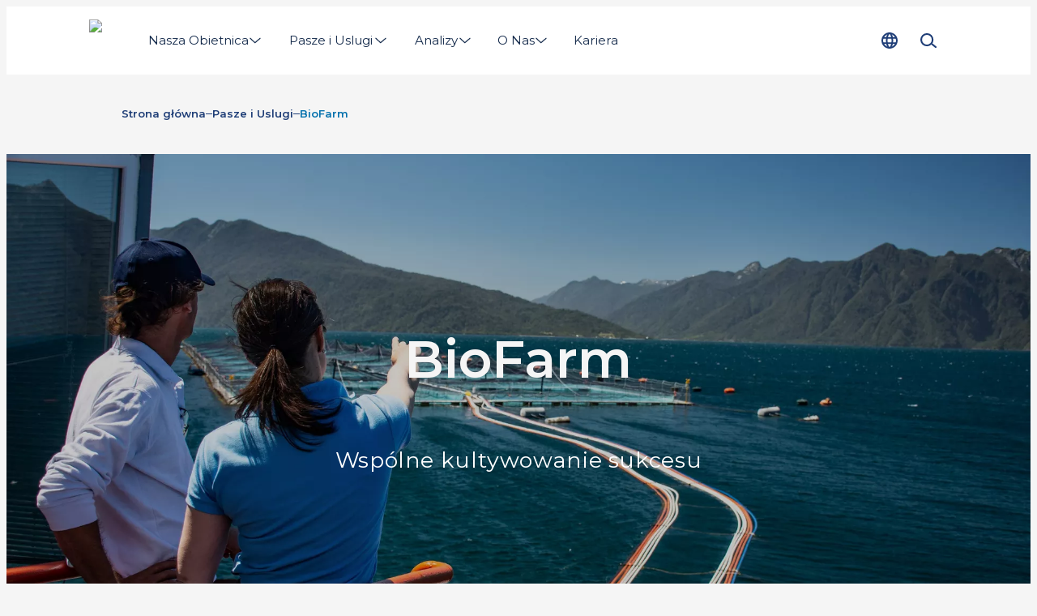

--- FILE ---
content_type: text/html; charset=utf-8
request_url: https://www.biomar.com/pl-pl/pasze-i-uslugi/biofarm
body_size: 26446
content:
<!DOCTYPE html><html lang="pl-PL"><head><meta charSet="utf-8"/><meta name="google-site-verification" content="MT8EjVUk-L-T3td0L3FBjQUB9cjh1LLndg0oRS6Q-HA"/><link rel="preload" as="image" imageSrcSet="/_next/image?url=%2Fassets%2Flogo.png&amp;w=100&amp;q=75 1x, /_next/image?url=%2Fassets%2Flogo.png&amp;w=200&amp;q=75 2x" fetchpriority="high"/><title>BioFarm | BioMar</title><meta name="description" content="Wspólne kultywowanie sukcesu."/><meta name="viewport" content="width=device-width, initial-scale=1"/><link rel="canonical" href="https://www.biomar.com/pl-pl/pasze-i-uslugi/biofarm"/><link rel="alternate" hrefLang="en" href="https://www.biomar.com/feed-and-services/biofarm"/><link rel="alternate" hrefLang="da-DK" href="https://www.biomar.com/da-dk/foder-og-serviceydelser/biofarm"/><link rel="alternate" hrefLang="fi-FI" href="https://www.biomar.com/fi-fi/rehuja-ja-palveluita/biofarm"/><link rel="alternate" hrefLang="fr-FR" href="https://www.biomar.com/fr-fr/aliments-et-services/biofarm"/><link rel="alternate" hrefLang="de-DE" href="https://www.biomar.com/de-de/futtermittel-und-dienstleistungen/biofarm"/><link rel="alternate" hrefLang="el-GR" href="https://www.biomar.com/el-gr/trofodosia-kai-ypiresies/biofarm"/><link rel="alternate" hrefLang="it-IT" href="https://www.biomar.com/it-it/mangimi-e-servizi/biofarm"/><link rel="alternate" hrefLang="pl-PL" href="https://www.biomar.com/pl-pl/pasze-i-uslugi/biofarm"/><link rel="alternate" hrefLang="es-ES" href="https://www.biomar.com/es-es/pienso-y-servicios/biofarm"/><link rel="alternate" hrefLang="sv-SE" href="https://www.biomar.com/sv-se/foder-och-tjanster/biofarm"/><link rel="alternate" hrefLang="tr-TR" href="https://www.biomar.com/tr-tr/yem-ve-hizmetler/biofarm"/><link rel="alternate" hrefLang="en-AU" href="https://www.biomar.com/en-au/feed-and-services/biofarm"/><link rel="alternate" hrefLang="es-CL" href="https://www.biomar.com/es-cl/alimentos-y-servicios/biofarm"/><link rel="alternate" hrefLang="no-NO" href="https://www.biomar.com/no-no/for-og-tjenester/biofarm"/><link rel="alternate" hrefLang="en-GB" href="https://www.biomar.com/en-gb/feed-and-services/biofarm"/><link rel="alternate" hrefLang="es-CR" href="https://www.biomar.com/es-cr/alimentos-y-servicios/biofarm"/><link rel="alternate" hrefLang="es-EC" href="https://www.biomar.com/es-ec/alimentos-y-servicios/biofarm"/><link rel="alternate" hrefLang="vi-VN" href="https://www.biomar.com/vi-vn/nguon-cap-du-lieu-dich-vu/biofarm"/><link rel="alternate" hrefLang="zh-CN" href="https://www.biomar.cn/zh-cn/siliao-amp-fuwu/biofarm"/><link rel="preconnect" href="https://cdn.media.amplience.net" crossorigin=""/><meta property="og:url" content="https://www.biomar.com/pl-pl/pasze-i-uslugi/biofarm"/><meta property="og:type" content="website"/><meta property="og:site_name" content="BioMar"/><meta property="og:title" content="BioFarm"/><meta property="og:description" content="Wspólne kultywowanie sukcesu."/><meta property="og:image" content="https://cdn.media.amplience.net/i/biomar/BioFarm_Biomar_People_Collaboration_Shrimp_Ecuador_1?locale=*"/><meta property="og:locale" content="pl-PL"/><link rel="manifest" href="/manifest.webmanifest"/><link rel="icon" href="/favicon.ico" sizes="32x32"/><link rel="icon" href="/icon.svg" type="image/svg+xml"/><link rel="apple-touch-icon" href="/apple-touch-icon.png"/><style>
                html {
                    --font-primary: '__Montserrat_5ec673', '__Montserrat_Fallback_5ec673', Arial;
                }</style><link rel="preload" as="image" imageSrcSet="https://cdn.media.amplience.net/i/biomar/BioFarm-Biomar-People-Collaboration-Chile-Darker?w=640&amp;qlt=75&amp;%24withDefaultImage%24=&amp;fmt=auto 640w, https://cdn.media.amplience.net/i/biomar/BioFarm-Biomar-People-Collaboration-Chile-Darker?w=750&amp;qlt=75&amp;%24withDefaultImage%24=&amp;fmt=auto 750w, https://cdn.media.amplience.net/i/biomar/BioFarm-Biomar-People-Collaboration-Chile-Darker?w=828&amp;qlt=75&amp;%24withDefaultImage%24=&amp;fmt=auto 828w, https://cdn.media.amplience.net/i/biomar/BioFarm-Biomar-People-Collaboration-Chile-Darker?w=1080&amp;qlt=75&amp;%24withDefaultImage%24=&amp;fmt=auto 1080w, https://cdn.media.amplience.net/i/biomar/BioFarm-Biomar-People-Collaboration-Chile-Darker?w=1200&amp;qlt=75&amp;%24withDefaultImage%24=&amp;fmt=auto 1200w, https://cdn.media.amplience.net/i/biomar/BioFarm-Biomar-People-Collaboration-Chile-Darker?w=1920&amp;qlt=75&amp;%24withDefaultImage%24=&amp;fmt=auto 1920w" imageSizes="100vw" fetchpriority="high"/><meta name="next-head-count" content="40"/><script id="next-gtm-init" data-nscript="beforeInteractive">
            window.dataLayer = window.dataLayer || [];

            function gtag(){ dataLayer.push(arguments); };
     
            gtag('consent', 'default', {
              'ad_storage': 'denied',
              'ad_user_data': 'denied',
              'ad_personalization': 'denied',
              'analytics_storage': 'denied',
              'wait_for_update': 500
            });

            gtag('set', 'ads_data_redaction', true);

            /* Generate google tag manager script */
            (function(w,d,s,l,i){w[l]=w[l]||[];w[l].push(

            {'gtm.start': new Date().getTime(),event:'gtm.js'}
            );var f=d.getElementsByTagName(s)[0],

            j=d.createElement(s),dl=l!='dataLayer'?'&l='+l:'';j.async=true;j.src=

            'https://www.googletagmanager.com/gtm.js?id='+i+dl;f.parentNode.insertBefore(j,f);

            })(window,document,'script','dataLayer','GTM-PWTSH59');
        </script><link rel="preload" href="/_next/static/css/ce7781e282d77814.css" as="style"/><link rel="stylesheet" href="/_next/static/css/ce7781e282d77814.css" data-n-g=""/><link rel="preload" href="/_next/static/css/137cbc84176aee7c.css" as="style"/><link rel="stylesheet" href="/_next/static/css/137cbc84176aee7c.css" data-n-p=""/><link rel="preload" href="/_next/static/css/1fcaee18e7417f4d.css" as="style"/><link rel="stylesheet" href="/_next/static/css/1fcaee18e7417f4d.css"/><link rel="preload" href="/_next/static/css/904a52ca481e9c25.css" as="style"/><link rel="stylesheet" href="/_next/static/css/904a52ca481e9c25.css"/><link rel="preload" href="/_next/static/css/4d543325a1cc2e63.css" as="style"/><link rel="stylesheet" href="/_next/static/css/4d543325a1cc2e63.css"/><link rel="preload" href="/_next/static/css/42bbb32b4661e2c4.css" as="style"/><link rel="stylesheet" href="/_next/static/css/42bbb32b4661e2c4.css"/><link rel="preload" href="/_next/static/css/6181cbefc3695ae0.css" as="style"/><link rel="stylesheet" href="/_next/static/css/6181cbefc3695ae0.css"/><link rel="preload" href="/_next/static/css/4eb99b418f443992.css" as="style"/><link rel="stylesheet" href="/_next/static/css/4eb99b418f443992.css"/><noscript data-n-css=""></noscript><script defer="" nomodule="" src="/_next/static/chunks/polyfills-c67a75d1b6f99dc8.js"></script><script id="CookieConsent" src="https://policy.app.cookieinformation.com/uc.js" data-culture="PL" type="text/javascript" data-gcm-version="2.0" data-nscript="beforeInteractive"></script><script defer="" src="/_next/static/chunks/6741.4a5a867296c8eb0a.js"></script><script defer="" src="/_next/static/chunks/1821.e944efbce1b31160.js"></script><script defer="" src="/_next/static/chunks/8162.a47796d4b4ed991c.js"></script><script defer="" src="/_next/static/chunks/4337.1d71f62ff17758a2.js"></script><script defer="" src="/_next/static/chunks/2960.7c00ee2be7d0d64e.js"></script><script defer="" src="/_next/static/chunks/4188.040a290d73f14bb8.js"></script><script defer="" src="/_next/static/chunks/3487.27555a4cf504e6e1.js"></script><script defer="" src="/_next/static/chunks/4372.040d87b065f1741c.js"></script><script defer="" src="/_next/static/chunks/7784.5f502462606174f7.js"></script><script defer="" src="/_next/static/chunks/9824.14e18b974e6a67ef.js"></script><script defer="" src="/_next/static/chunks/4084.a494fd81f64b6ca5.js"></script><script defer="" src="/_next/static/chunks/1589.8ce84b66cc2acbc9.js"></script><script defer="" src="/_next/static/chunks/1852.61c51b1a7f07b372.js"></script><script defer="" src="/_next/static/chunks/6601.0cc022eb06202a48.js"></script><script src="/_next/static/chunks/webpack-2afd7e3c1b988b5d.js" defer=""></script><script src="/_next/static/chunks/framework-12a146e94cfcf7c4.js" defer=""></script><script src="/_next/static/chunks/main-bbf53a130a85d439.js" defer=""></script><script src="/_next/static/chunks/pages/_app-1d1a63bbb5b8049e.js" defer=""></script><script src="/_next/static/chunks/9a57380f-6da6cd9ee3984445.js" defer=""></script><script src="/_next/static/chunks/6244-a48cab7c246a5718.js" defer=""></script><script src="/_next/static/chunks/9916-19b28d8a03d5bb4c.js" defer=""></script><script src="/_next/static/chunks/5613-fcee5878b174be05.js" defer=""></script><script src="/_next/static/chunks/pages/%5B%5B...slug%5D%5D-68558f960d87546f.js" defer=""></script><script src="/_next/static/4296/_buildManifest.js" defer=""></script><script src="/_next/static/4296/_ssgManifest.js" defer=""></script></head><body data-host="6526c2d9d15c6837213f794e"><div id="__next"><header class="N20MainMenu_mainNavigation__wVn8d"><div class="N20MainMenu_content__VSgKu Container_container__KuyE0 Container_gutter__mtUNJ Container_top--none__LIFNx Container_bottom--none__KBxz_"><a class="Logo_homeLink__aPh8F Link_reset__DHQcg Link_dark___KYxE Link_raw__QKxDV Link_link__N5140" href="/pl-pl" title="Strona główna"><img alt="Logo" fetchpriority="high" width="56" height="52" decoding="async" data-nimg="1" class="Logo_logo__bbFiE Image_image__jKi_C Image_is-loading__92UbH" style="color:transparent" srcSet="/_next/image?url=%2Fassets%2Flogo.png&amp;w=100&amp;q=75 1x, /_next/image?url=%2Fassets%2Flogo.png&amp;w=200&amp;q=75 2x" src="/_next/image?url=%2Fassets%2Flogo.png&amp;w=200&amp;q=75"/></a><div class="N20MainMenu_desktopNav__cfEd9"><nav><div class="Backdrop_backdrop__mejSi" style="height:0"></div><ul class="N30MegaMenu_navigationList__Q7w03" role="menubar"><li><a class="MegaMenuItem_navigationItem__w4_1h MegaMenuItem_noCursor__RnkgN Link_reset__DHQcg Link_dark___KYxE Link_raw__QKxDV Link_link__N5140 Text_labelMedium__c_o52" href="#" type="button" aria-haspopup="menu" aria-expanded="false"><span class="MegaMenuItem_textWrapper__AFrfp" data-title="Nasza Obietnica"><span class="MegaMenuItem_text__yCqIO">Nasza Obietnica</span></span><svg xmlns="http://www.w3.org/2000/svg" fill="currentColor" viewBox="0 0 24 24" data-size="s" data-rotate="90" aria-hidden="true"><path fill-rule="evenodd" d="M7.314 2.222a.91.91 0 0 1 1.283.092l8.181 9.455a.909.909 0 0 1-.024 1.216l-8.182 8.728a.91.91 0 1 1-1.326-1.244l7.622-8.13-7.646-8.835a.91.91 0 0 1 .092-1.282Z" clip-rule="evenodd"></path></svg></a><div role="menu" class="N30MegaMenu_dropDown__SYNNr"><div class="N30MegaMenu_dropDownContent__uC_Sj Container_container__KuyE0 Container_gutter__mtUNJ Container_top--none__LIFNx Container_bottom--none__KBxz_"><div class="MegaMenuEntry_megaMenuWrapper__0Iqzt"><div class="MegaMenuEntry_megaMenuContent__RypWi"><ul class="MegaMenuEntry_navigationListGroup__S5GHg" style="--megaMenuColumn:1"><li class="MegaMenuEntry_navigationListItemHeadline__af0sb"><a class="MegaMenuEntry_parentLink___W6hH Link_reset__DHQcg Link_dark___KYxE Link_raw__QKxDV Link_link__N5140 Text_labelLarge__wvoGR Text_bold__cLFGl" href="/pl-pl/nasza-obietnica" title="Nasza Obietnica">Nasza Obietnica</a></li><li class="MegaMenuEntry_navigationListItem__sSiem" style="--megaMenuColumnPlacement:1"><a class="MegaMenuEntry_childLink__UL7Hq Link_reset__DHQcg Link_dark___KYxE Link_raw__QKxDV Link_link__N5140 Text_labelMedium__c_o52" href="/pl-pl/nasza-obietnica/above-and-beyond" title="Above &amp; Beyond">Above &amp; Beyond</a></li><li class="MegaMenuEntry_navigationListItem__sSiem" style="--megaMenuColumnPlacement:1"><a class="MegaMenuEntry_childLink__UL7Hq Link_reset__DHQcg Link_dark___KYxE Link_raw__QKxDV Link_link__N5140 Text_labelMedium__c_o52" href="/pl-pl/nasza-obietnica/raport-zrownowazonego-rozwoju" title="Raport Zrównoważonego Rozwoju">Raport Zrównoważonego Rozwoju</a></li></ul><ul class="MegaMenuEntry_navigationListGroup__S5GHg" style="--megaMenuColumn:1"><li class="MegaMenuEntry_navigationListItemHeadline__af0sb"><a class="MegaMenuEntry_parentLink___W6hH Link_reset__DHQcg Link_dark___KYxE Link_raw__QKxDV Link_link__N5140 Text_labelLarge__wvoGR Text_bold__cLFGl" href="/pl-pl/innowacyjna-pasze" title="Innowacyjna Pasze">Innowacyjna Pasze</a></li><li class="MegaMenuEntry_navigationListItem__sSiem" style="--megaMenuColumnPlacement:1"><a class="MegaMenuEntry_childLink__UL7Hq Link_reset__DHQcg Link_dark___KYxE Link_raw__QKxDV Link_link__N5140 Text_labelMedium__c_o52" href="/pl-pl/innowacyjna-pasze/certyfikaty-i-systemy-jakosci" title="Certyfikaty i Systemy Jakości">Certyfikaty i Systemy Jakości</a></li></ul><ul class="MegaMenuEntry_navigationListGroup__S5GHg" style="--megaMenuColumn:1"><li class="MegaMenuEntry_navigationListItemHeadline__af0sb"><a class="MegaMenuEntry_parentLink___W6hH Link_reset__DHQcg Link_dark___KYxE Link_raw__QKxDV Link_link__N5140 Text_labelLarge__wvoGR Text_bold__cLFGl" href="/pl-pl/nasza-obietnica/biosustain" title="BioSustain">BioSustain</a></li><li class="MegaMenuEntry_navigationListItem__sSiem" style="--megaMenuColumnPlacement:1"><a class="MegaMenuEntry_childLink__UL7Hq Link_reset__DHQcg Link_dark___KYxE Link_raw__QKxDV Link_link__N5140 Text_labelMedium__c_o52" href="/pl-pl/nasza-obietnica/biosustain/parametry-wplywu" title="Parametry Wpływu">Parametry Wpływu</a></li><li class="MegaMenuEntry_navigationListItem__sSiem" style="--megaMenuColumnPlacement:1"><a class="MegaMenuEntry_childLink__UL7Hq Link_reset__DHQcg Link_dark___KYxE Link_raw__QKxDV Link_link__N5140 Text_labelMedium__c_o52" href="/pl-pl/nasza-obietnica/biosustain/masterclass-zrownowazonego-rozwoju" title="Sustainability Masterclass">Sustainability Masterclass</a></li></ul><a class="MegaMenuEntry_parentLink___W6hH Link_reset__DHQcg Link_dark___KYxE Link_raw__QKxDV Link_link__N5140 Text_labelLarge__wvoGR Text_bold__cLFGl" href="/pl-pl/nasza-obietnica/odpowiedzialne-pozyskiwanie" title="Odpowiedzialne Pozyskiwanie">Odpowiedzialne Pozyskiwanie</a></div></div></div></div></li><li><a class="MegaMenuItem_navigationItem__w4_1h Link_reset__DHQcg Link_dark___KYxE Link_raw__QKxDV Link_link__N5140 Text_labelMedium__c_o52" href="/pl-pl/pasze-i-uslugi" type="button" aria-haspopup="menu" aria-expanded="false"><span class="MegaMenuItem_textWrapper__AFrfp" data-title="Pasze i Uslugi"><span class="MegaMenuItem_text__yCqIO">Pasze i Uslugi</span></span><svg xmlns="http://www.w3.org/2000/svg" fill="currentColor" viewBox="0 0 24 24" data-size="s" data-rotate="90" aria-hidden="true"><path fill-rule="evenodd" d="M7.314 2.222a.91.91 0 0 1 1.283.092l8.181 9.455a.909.909 0 0 1-.024 1.216l-8.182 8.728a.91.91 0 1 1-1.326-1.244l7.622-8.13-7.646-8.835a.91.91 0 0 1 .092-1.282Z" clip-rule="evenodd"></path></svg></a><div role="menu" class="N30MegaMenu_dropDown__SYNNr"><div class="N30MegaMenu_dropDownContent__uC_Sj Container_container__KuyE0 Container_gutter__mtUNJ Container_top--none__LIFNx Container_bottom--none__KBxz_"><div class="MegaMenuEntry_megaMenuWrapper__0Iqzt"><a class="MegaMenuEntry_mainLink__pRy4L LinkArrow_reset__RvhS2 LinkArrow_dark__qVTgD LinkArrow_link__qqHTA Text_labelLarge__wvoGR Text_bold__cLFGl" href="/pl-pl/pasze-i-uslugi" title="Pasze i Uslugi">Pasze i Uslugi<svg xmlns="http://www.w3.org/2000/svg" fill="currentColor" viewBox="0 0 24 24" class="LinkArrow_icon__gwDQ8" aria-hidden="true"><path d="m21.73 11.358-5.938-5.356a.859.859 0 0 0-1.22.063.86.86 0 0 0 .063 1.22l4.27 3.855H2.862a.862.862 0 1 0 0 1.726h16.041l-4.269 3.855a.87.87 0 0 0-.063 1.22c.173.19.403.282.639.282a.844.844 0 0 0 .575-.225l5.932-5.357a.867.867 0 0 0 0-1.277l.012-.006Z"></path></svg></a><div class="MegaMenuEntry_megaMenuContent__RypWi"><ul class="MegaMenuEntry_navigationListGroup__S5GHg" style="--megaMenuColumn:1"><li class="MegaMenuEntry_navigationListItemHeadline__af0sb"><a class="MegaMenuEntry_parentLink___W6hH Link_reset__DHQcg Link_dark___KYxE Link_raw__QKxDV Link_link__N5140 Text_labelLarge__wvoGR Text_bold__cLFGl" href="/pl-pl/pasze-i-uslugi/rozwiazania-zywieniowe" title="Rozwiązania Żywieniowe">Rozwiązania Żywieniowe</a></li><li class="MegaMenuEntry_navigationListItem__sSiem" style="--megaMenuColumnPlacement:1"><a class="MegaMenuEntry_childLink__UL7Hq Link_reset__DHQcg Link_dark___KYxE Link_raw__QKxDV Link_link__N5140 Text_labelMedium__c_o52" href="/pl-pl/pasze-i-uslugi/rozwiazania-zywieniowe/smartcare" title="SmartCare">SmartCare</a></li><li class="MegaMenuEntry_navigationListItem__sSiem" style="--megaMenuColumnPlacement:1"><a class="MegaMenuEntry_childLink__UL7Hq Link_reset__DHQcg Link_dark___KYxE Link_raw__QKxDV Link_link__N5140 Text_labelMedium__c_o52" href="/pl-pl/pasze-i-uslugi/rozwiazania-zywieniowe/larviva" title="LARVIVA">LARVIVA</a></li><li class="MegaMenuEntry_navigationListItem__sSiem" style="--megaMenuColumnPlacement:1"><a class="MegaMenuEntry_childLink__UL7Hq Link_reset__DHQcg Link_dark___KYxE Link_raw__QKxDV Link_link__N5140 Text_labelMedium__c_o52" href="/pl-pl/pasze-i-uslugi/rozwiazania-zywieniowe/orbit" title="ORBIT">ORBIT</a></li><li class="MegaMenuEntry_navigationListItem__sSiem" style="--megaMenuColumnPlacement:1"><a class="MegaMenuEntry_childLink__UL7Hq Link_reset__DHQcg Link_dark___KYxE Link_raw__QKxDV Link_link__N5140 Text_labelMedium__c_o52" href="/pl-pl/pasze-i-uslugi/rozwiazania-zywieniowe/blue-impact" title="Blue Impact">Blue Impact</a></li></ul><ul class="MegaMenuEntry_navigationListGroup__S5GHg" style="--megaMenuColumn:1"><li class="MegaMenuEntry_navigationListItemHeadline__af0sb"><a class="MegaMenuEntry_parentLink___W6hH Link_reset__DHQcg Link_dark___KYxE Link_raw__QKxDV Link_link__N5140 Text_labelLarge__wvoGR Text_bold__cLFGl" href="/pl-pl/pasze-i-uslugi/etap" title="Etap">Etap</a></li><li class="MegaMenuEntry_navigationListItem__sSiem" style="--megaMenuColumnPlacement:1"><a class="MegaMenuEntry_childLink__UL7Hq Link_reset__DHQcg Link_dark___KYxE Link_raw__QKxDV Link_link__N5140 Text_labelMedium__c_o52" href="/pl-pl/pasze-i-uslugi/etap/pasze-dla-wylegarni" title="Pasze dla Wylęgarni">Pasze dla Wylęgarni</a></li><li class="MegaMenuEntry_navigationListItem__sSiem" style="--megaMenuColumnPlacement:1"><a class="MegaMenuEntry_childLink__UL7Hq Link_reset__DHQcg Link_dark___KYxE Link_raw__QKxDV Link_link__N5140 Text_labelMedium__c_o52" href="/pl-pl/pasze-i-uslugi/etap/pasze-startowe" title="Pasze Startowe">Pasze Startowe</a></li><li class="MegaMenuEntry_navigationListItem__sSiem" style="--megaMenuColumnPlacement:1"><a class="MegaMenuEntry_childLink__UL7Hq Link_reset__DHQcg Link_dark___KYxE Link_raw__QKxDV Link_link__N5140 Text_labelMedium__c_o52" href="/pl-pl/pasze-i-uslugi/etap/pasze-tuczowe" title="Pasze Tuczowe">Pasze Tuczowe</a></li><li class="MegaMenuEntry_navigationListItem__sSiem" style="--megaMenuColumnPlacement:1"><a class="MegaMenuEntry_childLink__UL7Hq Link_reset__DHQcg Link_dark___KYxE Link_raw__QKxDV Link_link__N5140 Text_labelMedium__c_o52" href="/pl-pl/pasze-i-uslugi/p3-concept" title="P 3.0 Concept">P 3.0 Concept</a></li></ul><ul class="MegaMenuEntry_navigationListGroup__S5GHg" style="--megaMenuColumn:1"><li class="MegaMenuEntry_navigationListItemHeadline__af0sb"><a class="MegaMenuEntry_parentLink___W6hH Link_reset__DHQcg Link_dark___KYxE Link_raw__QKxDV Link_link__N5140 Text_labelLarge__wvoGR Text_bold__cLFGl" href="/pl-pl/pasze-i-uslugi/gatunki" title="Gatunki">Gatunki</a></li><li class="MegaMenuEntry_navigationListItem__sSiem" style="--megaMenuColumnPlacement:1"><a class="MegaMenuEntry_childLink__UL7Hq Link_reset__DHQcg Link_dark___KYxE Link_raw__QKxDV Link_link__N5140 Text_labelMedium__c_o52" href="/pl-pl/pasze-i-uslugi/gatunki/golec-zwyczajny" title="Palia">Palia</a></li><li class="MegaMenuEntry_navigationListItem__sSiem" style="--megaMenuColumnPlacement:1"><a class="MegaMenuEntry_childLink__UL7Hq Link_reset__DHQcg Link_dark___KYxE Link_raw__QKxDV Link_link__N5140 Text_labelMedium__c_o52" href="/pl-pl/pasze-i-uslugi/gatunki/wegorz" title="Węgorz">Węgorz</a></li><li class="MegaMenuEntry_navigationListItem__sSiem" style="--megaMenuColumnPlacement:1"><a class="MegaMenuEntry_childLink__UL7Hq Link_reset__DHQcg Link_dark___KYxE Link_raw__QKxDV Link_link__N5140 Text_labelMedium__c_o52" href="/pl-pl/pasze-i-uslugi/gatunki/losos" title="Łosoś">Łosoś</a></li><li class="MegaMenuEntry_navigationListItem__sSiem" style="--megaMenuColumnPlacement:1"><a class="MegaMenuEntry_childLink__UL7Hq Link_reset__DHQcg Link_dark___KYxE Link_raw__QKxDV Link_link__N5140 Text_labelMedium__c_o52" href="/pl-pl/pasze-i-uslugi/gatunki/jesiotr" title="Jesiotr">Jesiotr</a></li><li class="MegaMenuEntry_navigationListItem__sSiem" style="--megaMenuColumnPlacement:1"><a class="MegaMenuEntry_childLink__UL7Hq Link_reset__DHQcg Link_dark___KYxE Link_raw__QKxDV Link_link__N5140 Text_labelMedium__c_o52" href="/pl-pl/pasze-i-uslugi/gatunki/pstrag" title="Pstrąg">Pstrąg</a></li><li class="MegaMenuEntry_navigationListItem__sSiem" style="--megaMenuColumnPlacement:1"><a class="MegaMenuEntry_childLink__UL7Hq Link_reset__DHQcg Link_dark___KYxE Link_raw__QKxDV Link_link__N5140 Text_labelMedium__c_o52" href="/pl-pl/pasze-i-uslugi/pasze" title="-- Wszystkie Karmy">-- Wszystkie Karmy</a></li></ul><ul class="MegaMenuEntry_navigationListGroup__S5GHg" style="--megaMenuColumn:1"><li class="MegaMenuEntry_navigationListItemHeadline__af0sb"><a class="MegaMenuEntry_parentLink___W6hH Link_reset__DHQcg Link_dark___KYxE Link_raw__QKxDV Link_link__N5140 Text_labelLarge__wvoGR Text_bold__cLFGl" href="/pl-pl/pasze-i-uslugi/biofarm" title="BioFarm">BioFarm</a></li><li class="MegaMenuEntry_navigationListItem__sSiem" style="--megaMenuColumnPlacement:1"><a class="MegaMenuEntry_childLink__UL7Hq Link_reset__DHQcg Link_dark___KYxE Link_raw__QKxDV Link_link__N5140 Text_labelMedium__c_o52" href="https://feedingtool.biomar.com/" title="Feeding Tool" target="_blank">Feeding Tool</a></li></ul></div></div></div></div></li><li><a class="MegaMenuItem_navigationItem__w4_1h Link_reset__DHQcg Link_dark___KYxE Link_raw__QKxDV Link_link__N5140 Text_labelMedium__c_o52" href="/pl-pl/analizy" type="button" aria-haspopup="menu" aria-expanded="false"><span class="MegaMenuItem_textWrapper__AFrfp" data-title="Analizy"><span class="MegaMenuItem_text__yCqIO">Analizy</span></span><svg xmlns="http://www.w3.org/2000/svg" fill="currentColor" viewBox="0 0 24 24" data-size="s" data-rotate="90" aria-hidden="true"><path fill-rule="evenodd" d="M7.314 2.222a.91.91 0 0 1 1.283.092l8.181 9.455a.909.909 0 0 1-.024 1.216l-8.182 8.728a.91.91 0 1 1-1.326-1.244l7.622-8.13-7.646-8.835a.91.91 0 0 1 .092-1.282Z" clip-rule="evenodd"></path></svg></a><div role="menu" class="N30MegaMenu_dropDown__SYNNr"><div class="N30MegaMenu_dropDownContent__uC_Sj Container_container__KuyE0 Container_gutter__mtUNJ Container_top--none__LIFNx Container_bottom--none__KBxz_"><div class="MegaMenuEntry_megaMenuWrapper__0Iqzt"><a class="MegaMenuEntry_mainLink__pRy4L LinkArrow_reset__RvhS2 LinkArrow_dark__qVTgD LinkArrow_link__qqHTA Text_labelLarge__wvoGR Text_bold__cLFGl" href="/pl-pl/analizy" title="Analizy">Analizy<svg xmlns="http://www.w3.org/2000/svg" fill="currentColor" viewBox="0 0 24 24" class="LinkArrow_icon__gwDQ8" aria-hidden="true"><path d="m21.73 11.358-5.938-5.356a.859.859 0 0 0-1.22.063.86.86 0 0 0 .063 1.22l4.27 3.855H2.862a.862.862 0 1 0 0 1.726h16.041l-4.269 3.855a.87.87 0 0 0-.063 1.22c.173.19.403.282.639.282a.844.844 0 0 0 .575-.225l5.932-5.357a.867.867 0 0 0 0-1.277l.012-.006Z"></path></svg></a><div class="MegaMenuEntry_megaMenuContent__RypWi"><a class="MegaMenuEntry_parentLink___W6hH Link_reset__DHQcg Link_dark___KYxE Link_raw__QKxDV Link_link__N5140 Text_labelLarge__wvoGR Text_bold__cLFGl" href="/pl-pl/analizy/wydarzenia-i-konferencje" title="Wydarzenia i Konferencje">Wydarzenia i Konferencje</a><a class="MegaMenuEntry_parentLink___W6hH Link_reset__DHQcg Link_dark___KYxE Link_raw__QKxDV Link_link__N5140 Text_labelLarge__wvoGR Text_bold__cLFGl" href="/pl-pl/analizy/wiadomosci-i-analizy" title="Wiadomości i Analizy">Wiadomości i Analizy</a></div></div></div></div></li><li><a class="MegaMenuItem_navigationItem__w4_1h Link_reset__DHQcg Link_dark___KYxE Link_raw__QKxDV Link_link__N5140 Text_labelMedium__c_o52" href="/pl-pl/o-nas" type="button" aria-haspopup="menu" aria-expanded="false"><span class="MegaMenuItem_textWrapper__AFrfp" data-title="O Nas"><span class="MegaMenuItem_text__yCqIO">O Nas</span></span><svg xmlns="http://www.w3.org/2000/svg" fill="currentColor" viewBox="0 0 24 24" data-size="s" data-rotate="90" aria-hidden="true"><path fill-rule="evenodd" d="M7.314 2.222a.91.91 0 0 1 1.283.092l8.181 9.455a.909.909 0 0 1-.024 1.216l-8.182 8.728a.91.91 0 1 1-1.326-1.244l7.622-8.13-7.646-8.835a.91.91 0 0 1 .092-1.282Z" clip-rule="evenodd"></path></svg></a><div role="menu" class="N30MegaMenu_dropDown__SYNNr"><div class="N30MegaMenu_dropDownContent__uC_Sj Container_container__KuyE0 Container_gutter__mtUNJ Container_top--none__LIFNx Container_bottom--none__KBxz_"><div class="MegaMenuEntry_megaMenuWrapper__0Iqzt"><a class="MegaMenuEntry_mainLink__pRy4L LinkArrow_reset__RvhS2 LinkArrow_dark__qVTgD LinkArrow_link__qqHTA Text_labelLarge__wvoGR Text_bold__cLFGl" href="/pl-pl/o-nas" title="O Nas">O Nas<svg xmlns="http://www.w3.org/2000/svg" fill="currentColor" viewBox="0 0 24 24" class="LinkArrow_icon__gwDQ8" aria-hidden="true"><path d="m21.73 11.358-5.938-5.356a.859.859 0 0 0-1.22.063.86.86 0 0 0 .063 1.22l4.27 3.855H2.862a.862.862 0 1 0 0 1.726h16.041l-4.269 3.855a.87.87 0 0 0-.063 1.22c.173.19.403.282.639.282a.844.844 0 0 0 .575-.225l5.932-5.357a.867.867 0 0 0 0-1.277l.012-.006Z"></path></svg></a><div class="MegaMenuEntry_megaMenuContent__RypWi"><a class="MegaMenuEntry_parentLink___W6hH Link_reset__DHQcg Link_dark___KYxE Link_raw__QKxDV Link_link__N5140 Text_labelLarge__wvoGR Text_bold__cLFGl" href="/pl-pl/o-nas/nasze-zasady" title="Nasze Zasady">Nasze Zasady</a><a class="MegaMenuEntry_parentLink___W6hH Link_reset__DHQcg Link_dark___KYxE Link_raw__QKxDV Link_link__N5140 Text_labelLarge__wvoGR Text_bold__cLFGl" href="/pl-pl/o-nas/rynki-i-operacje" title="Rynki i Operacje">Rynki i Operacje</a><ul class="MegaMenuEntry_navigationListGroup__S5GHg" style="--megaMenuColumn:1"><li class="MegaMenuEntry_navigationListItemHeadline__af0sb"><a class="MegaMenuEntry_parentLink___W6hH Link_reset__DHQcg Link_dark___KYxE Link_raw__QKxDV Link_link__N5140 Text_labelLarge__wvoGR Text_bold__cLFGl" href="/pl-pl/o-nas/struktura-organizacyjna" title="Struktura Organizacyjna">Struktura Organizacyjna</a></li><li class="MegaMenuEntry_navigationListItem__sSiem" style="--megaMenuColumnPlacement:1"><a class="MegaMenuEntry_childLink__UL7Hq Link_reset__DHQcg Link_dark___KYxE Link_raw__QKxDV Link_link__N5140 Text_labelMedium__c_o52" href="/pl-pl/o-nas/struktura-organizacyjna/nasza-lokalna-organizacja" title="Nasza lokalna organizacja">Nasza lokalna organizacja</a></li></ul><a class="MegaMenuEntry_parentLink___W6hH Link_reset__DHQcg Link_dark___KYxE Link_raw__QKxDV Link_link__N5140 Text_labelLarge__wvoGR Text_bold__cLFGl" href="/pl-pl/o-nas/nasza-historia" title="Nasza Historia">Nasza Historia</a></div></div></div></div></li><li><a class="MegaMenuItem_navigationItem__w4_1h MegaMenuItem_textWrapper__AFrfp Link_reset__DHQcg Link_dark___KYxE Link_raw__QKxDV Link_link__N5140 Text_labelMedium__c_o52" href="/pl-pl/o-nas/kariera" data-title="Kariera"><span class="MegaMenuItem_text__yCqIO">Kariera</span></a></li></ul></nav></div><div class="N20MainMenu_iconNav__o86F6"><button class="ButtonIcon_buttonIcon__Z2VDM LocaleSelectorButton_localeSelectorButton__qqrW9 LocaleSelectorButton_button__dscBZ Button_reset__QoEhL Button_button__Hv0ef Button_secondary__qHjpO Button_medium__pRJWY Button_center__EHTJp Button_dark__4d1t9" aria-expanded="false" aria-haspopup="menu" aria-label="Zmień język" title="Zmień język"><svg xmlns="http://www.w3.org/2000/svg" fill="currentColor" viewBox="0 0 24 24" aria-hidden="true"><g fill-rule="evenodd" clip-rule="evenodd"><path d="M12 20a8 8 0 1 0 0-16 8 8 0 0 0 0 16Zm0 2c5.523 0 10-4.477 10-10S17.523 2 12 2 2 6.477 2 12s4.477 10 10 10Z"></path><path d="M13.315 18.259c.666-1.5 1.13-3.71 1.13-6.259 0-2.549-.464-4.76-1.13-6.259-.334-.752-.68-1.237-.964-1.506a1.14 1.14 0 0 0-.292-.215A.264.264 0 0 0 12 4l-.009.001a.264.264 0 0 0-.05.019 1.14 1.14 0 0 0-.292.215c-.284.27-.63.754-.964 1.506-.666 1.5-1.13 3.71-1.13 6.259 0 2.549.464 4.76 1.13 6.259.334.752.68 1.237.964 1.506.136.13.236.19.292.215a.265.265 0 0 0 .05.019L12 20l.009-.001a.265.265 0 0 0 .05-.019c.056-.025.156-.085.292-.215.284-.27.63-.754.964-1.506ZM12 22c2.455 0 4.444-4.477 4.444-10S14.454 2 12 2C9.545 2 7.556 6.477 7.556 12S9.546 22 12 22Z"></path><path d="M3.87 7.667h16.908v2H3.87v-2Zm-.648 6.666h17.556v2H3.222v-2Z"></path></g></svg></button><button class="LocaleSelectorButton_localeSelectorButton__qqrW9 LocaleSelectorButton_button__dscBZ LocaleSelectorButton_desktopOnly__XzeMN Button_reset__QoEhL Button_button__Hv0ef Button_tertiary__keI6z Button_medium__pRJWY Button_center__EHTJp Button_dark__4d1t9" aria-expanded="false" aria-haspopup="menu" aria-label="Zmień język" title="Zmień język"><svg xmlns="http://www.w3.org/2000/svg" fill="currentColor" viewBox="0 0 24 24" aria-hidden="true"><g fill-rule="evenodd" clip-rule="evenodd"><path d="M12 20a8 8 0 1 0 0-16 8 8 0 0 0 0 16Zm0 2c5.523 0 10-4.477 10-10S17.523 2 12 2 2 6.477 2 12s4.477 10 10 10Z"></path><path d="M13.315 18.259c.666-1.5 1.13-3.71 1.13-6.259 0-2.549-.464-4.76-1.13-6.259-.334-.752-.68-1.237-.964-1.506a1.14 1.14 0 0 0-.292-.215A.264.264 0 0 0 12 4l-.009.001a.264.264 0 0 0-.05.019 1.14 1.14 0 0 0-.292.215c-.284.27-.63.754-.964 1.506-.666 1.5-1.13 3.71-1.13 6.259 0 2.549.464 4.76 1.13 6.259.334.752.68 1.237.964 1.506.136.13.236.19.292.215a.265.265 0 0 0 .05.019L12 20l.009-.001a.265.265 0 0 0 .05-.019c.056-.025.156-.085.292-.215.284-.27.63-.754.964-1.506ZM12 22c2.455 0 4.444-4.477 4.444-10S14.454 2 12 2C9.545 2 7.556 6.477 7.556 12S9.546 22 12 22Z"></path><path d="M3.87 7.667h16.908v2H3.87v-2Zm-.648 6.666h17.556v2H3.222v-2Z"></path></g></svg>Polska</button><button class="N20MainMenu_button__CU0k0 Button_reset__QoEhL Button_button__Hv0ef Button_tertiary__keI6z Button_medium__pRJWY Button_center__EHTJp Button_dark__4d1t9"><svg xmlns="http://www.w3.org/2000/svg" fill="currentColor" viewBox="0 0 24 24" aria-hidden="true"><g fill-rule="evenodd" clip-rule="evenodd"><path d="M10.12 17.038a6.015 6.015 0 1 0 0-12.03 6.015 6.015 0 0 0 0 12.03Zm0 2.105a8.12 8.12 0 1 0 0-16.24 8.12 8.12 0 0 0 0 16.24Z"></path><path d="M15.614 15.778a1.053 1.053 0 0 1 1.48-.164l4.51 3.61a1.053 1.053 0 1 1-1.314 1.643l-4.511-3.609a1.053 1.053 0 0 1-.165-1.48Z"></path></g></svg>Szukaj</button><button class="ButtonIcon_buttonIcon__Z2VDM N20MainMenu_iconButton__JXhD2 Button_reset__QoEhL Button_button__Hv0ef Button_secondary__qHjpO Button_medium__pRJWY Button_center__EHTJp Button_dark__4d1t9" aria-label="Szukaj" title="Szukaj"><svg xmlns="http://www.w3.org/2000/svg" fill="currentColor" viewBox="0 0 24 24" aria-hidden="true"><g fill-rule="evenodd" clip-rule="evenodd"><path d="M10.12 17.038a6.015 6.015 0 1 0 0-12.03 6.015 6.015 0 0 0 0 12.03Zm0 2.105a8.12 8.12 0 1 0 0-16.24 8.12 8.12 0 0 0 0 16.24Z"></path><path d="M15.614 15.778a1.053 1.053 0 0 1 1.48-.164l4.51 3.61a1.053 1.053 0 1 1-1.314 1.643l-4.511-3.609a1.053 1.053 0 0 1-.165-1.48Z"></path></g></svg></button><button class="ButtonIcon_buttonIcon__Z2VDM MobileMegaMenuButton_mobileMenuButton__oCS1W Button_reset__QoEhL Button_button__Hv0ef Button_secondary__qHjpO Button_medium__pRJWY Button_center__EHTJp Button_dark__4d1t9" aria-expanded="false" aria-haspopup="menu" aria-label="Otwórz menu" title="Otwórz menu"><svg xmlns="http://www.w3.org/2000/svg" fill="currentColor" viewBox="0 0 24 24" aria-hidden="true"><path fill-rule="evenodd" d="M2 6.182a.91.91 0 0 1 .91-.91h18.18a.91.91 0 1 1 0 1.819H2.91A.91.91 0 0 1 2 6.18ZM2 12a.91.91 0 0 1 .91-.91h18.18a.91.91 0 1 1 0 1.82H2.91A.91.91 0 0 1 2 12Zm0 5.818a.91.91 0 0 1 .91-.909h18.18a.91.91 0 1 1 0 1.818H2.91a.91.91 0 0 1-.91-.909Z" clip-rule="evenodd"></path></svg></button></div></div><div class="NavigationIndicator_container__0awuO" aria-label="Strona jest wczytywana" role="progressbar"><span class="NavigationIndicator_progressbarOne__i8_oy"></span><span class="NavigationIndicator_progressbarTwo__j9gjr"></span></div><div><div class="Drawer_drawer__jlQRq Drawer_drawerClosed__MOoOl" style="display:none"><div class="Drawer_content__k7Q_U"><div class="MobileMegaMenu_mobileMegaMenuWrapper__dzYpD"><div style="opacity:1;transform:none"><div class="Container_container__KuyE0 Container_gutter__mtUNJ Container_top--none__LIFNx Container_bottom--none__KBxz_"><div class="MobileMegaMenu_header__2z0TM"><button class="ButtonIcon_buttonIcon__Z2VDM MobileMegaMenu_mobileMenuButton__yS53U MobileMegaMenu_backButtonHidden__5EjqP Button_reset__QoEhL Button_button__Hv0ef Button_secondary__qHjpO Button_medium__pRJWY Button_center__EHTJp Button_dark__4d1t9 Button_disabled__vf_ru" aria-label="Wróć"><svg xmlns="http://www.w3.org/2000/svg" fill="currentColor" viewBox="0 0 24 24" data-rotate="180" aria-hidden="true"><path fill-rule="evenodd" d="M7.314 2.222a.91.91 0 0 1 1.283.092l8.181 9.455a.909.909 0 0 1-.024 1.216l-8.182 8.728a.91.91 0 1 1-1.326-1.244l7.622-8.13-7.646-8.835a.91.91 0 0 1 .092-1.282Z" clip-rule="evenodd"></path></svg></button><h2 class="Headline_dark__72Sr3 Text_text__uRKh3 Text_dark__ry0yy Text_bold__cLFGl Text_display4__IYRaS"></h2><button class="ButtonIcon_buttonIcon__Z2VDM MobileMegaMenu_mobileMenuButton__yS53U Button_reset__QoEhL Button_button__Hv0ef Button_secondary__qHjpO Button_medium__pRJWY Button_center__EHTJp Button_dark__4d1t9" aria-label="Zamknij menu" title="Zamknij menu"><svg xmlns="http://www.w3.org/2000/svg" fill="currentColor" viewBox="0 0 24 24" aria-hidden="true"><g fill-rule="evenodd" clip-rule="evenodd"><path d="M21.786 21.786c-.36.36-1.051.255-1.543-.237L2.451 3.757c-.492-.492-.598-1.182-.237-1.543.36-.36 1.051-.255 1.543.237l17.792 17.792c.492.492.598 1.182.237 1.543Z"></path><path d="M2.214 21.786c-.36-.36-.255-1.051.237-1.543L20.243 2.451c.492-.492 1.182-.598 1.543-.237.36.36.255 1.051-.237 1.543L3.757 21.549c-.492.492-1.182.598-1.543.237Z"></path></g></svg></button></div><div class="MenuPage_menuPage__tvjSJ"><ul class="MenuPage_list__HpJ7w"><li class="MenuPage_listItem__qy0lL"><button class="NodeItem_nodeItem___EDGL NodeItem_button__fKjX5 Text_text__uRKh3 Text_dark__ry0yy Text_regular__lm99K Text_display4__IYRaS">Nasza Obietnica<svg xmlns="http://www.w3.org/2000/svg" fill="currentColor" viewBox="0 0 24 24" title="Chevron" aria-hidden="true"><path fill-rule="evenodd" d="M7.314 2.222a.91.91 0 0 1 1.283.092l8.181 9.455a.909.909 0 0 1-.024 1.216l-8.182 8.728a.91.91 0 1 1-1.326-1.244l7.622-8.13-7.646-8.835a.91.91 0 0 1 .092-1.282Z" clip-rule="evenodd"></path></svg></button></li><li class="MenuPage_listItem__qy0lL"><button class="NodeItem_nodeItem___EDGL NodeItem_button__fKjX5 Text_text__uRKh3 Text_dark__ry0yy Text_regular__lm99K Text_display4__IYRaS">Pasze i Uslugi<svg xmlns="http://www.w3.org/2000/svg" fill="currentColor" viewBox="0 0 24 24" title="Chevron" aria-hidden="true"><path fill-rule="evenodd" d="M7.314 2.222a.91.91 0 0 1 1.283.092l8.181 9.455a.909.909 0 0 1-.024 1.216l-8.182 8.728a.91.91 0 1 1-1.326-1.244l7.622-8.13-7.646-8.835a.91.91 0 0 1 .092-1.282Z" clip-rule="evenodd"></path></svg></button></li><li class="MenuPage_listItem__qy0lL"><button class="NodeItem_nodeItem___EDGL NodeItem_button__fKjX5 Text_text__uRKh3 Text_dark__ry0yy Text_regular__lm99K Text_display4__IYRaS">Analizy<svg xmlns="http://www.w3.org/2000/svg" fill="currentColor" viewBox="0 0 24 24" title="Chevron" aria-hidden="true"><path fill-rule="evenodd" d="M7.314 2.222a.91.91 0 0 1 1.283.092l8.181 9.455a.909.909 0 0 1-.024 1.216l-8.182 8.728a.91.91 0 1 1-1.326-1.244l7.622-8.13-7.646-8.835a.91.91 0 0 1 .092-1.282Z" clip-rule="evenodd"></path></svg></button></li><li class="MenuPage_listItem__qy0lL"><button class="NodeItem_nodeItem___EDGL NodeItem_button__fKjX5 Text_text__uRKh3 Text_dark__ry0yy Text_regular__lm99K Text_display4__IYRaS">O Nas<svg xmlns="http://www.w3.org/2000/svg" fill="currentColor" viewBox="0 0 24 24" title="Chevron" aria-hidden="true"><path fill-rule="evenodd" d="M7.314 2.222a.91.91 0 0 1 1.283.092l8.181 9.455a.909.909 0 0 1-.024 1.216l-8.182 8.728a.91.91 0 1 1-1.326-1.244l7.622-8.13-7.646-8.835a.91.91 0 0 1 .092-1.282Z" clip-rule="evenodd"></path></svg></button></li><li class="MenuPage_listItem__qy0lL"><a class="NodeItem_nodeItem___EDGL Link_reset__DHQcg Link_dark___KYxE Link_raw__QKxDV Link_link__N5140 Text_display4__IYRaS" href="/pl-pl/o-nas/kariera" title="Kariera">Kariera</a></li></ul></div></div></div></div></div></div><div class="Drawer_backdrop__SizTH" style="display:none"></div></div></header><main class="standard_main__QVma4"><nav class="Container_container__KuyE0 Container_gutter__mtUNJ Container_top--sm__HQLse Container_bottom--sm__ruwAK" aria-label="Breadcrumb"><ol class="N50Breadcrumb_list__5VM8x"><li class="N50Breadcrumb_listItem__Jab1f N50Breadcrumb_textEllipsisParent__UGpUT Text_text__uRKh3 Text_dark__ry0yy Text_bold__cLFGl Text_linkSmall__wvl72"><a class="N50Breadcrumb_textEllipsisParent__UGpUT Link_reset__DHQcg Link_dark___KYxE Link_raw__QKxDV Link_link__N5140" href="/pl-pl" title="Strona główna" target="_self"><span class="N50Breadcrumb_textEllipsis__bvksg">Strona główna</span></a></li><li class="N50Breadcrumb_listItem__Jab1f N50Breadcrumb_textEllipsisParent__UGpUT Text_text__uRKh3 Text_dark__ry0yy Text_bold__cLFGl Text_linkSmall__wvl72"><a class="N50Breadcrumb_textEllipsisParent__UGpUT Link_reset__DHQcg Link_dark___KYxE Link_raw__QKxDV Link_link__N5140" href="/pl-pl/pasze-i-uslugi" title="Pasze i Uslugi" target="_self"><span class="N50Breadcrumb_textEllipsis__bvksg">Pasze i Uslugi</span></a></li><li class="N50Breadcrumb_listItem__Jab1f N50Breadcrumb_textEllipsisParent__UGpUT Text_text__uRKh3 Text_dark__ry0yy Text_bold__cLFGl Text_linkSmall__wvl72"><a class="N50Breadcrumb_textEllipsisParent__UGpUT Link_reset__DHQcg Link_dark___KYxE Link_raw__QKxDV Link_link__N5140" href="/pl-pl/pasze-i-uslugi/biofarm" title="BioFarm" target="_self" aria-current="page"><span class="N50Breadcrumb_textEllipsis__bvksg">BioFarm</span></a></li></ol></nav><div data-blocklist="true" class="dynamic-blocks_blocklist__Z8Z0f"><div class="M10Hero_container__yOdWv Container_container__KuyE0 Container_top--none__LIFNx Container_bottom--md__XDyRl"><div class="M10Hero_m10__kNeA5 M10Hero_m10HasMedia__y_9Dn"><div class="Container_container__KuyE0 Container_gutter__mtUNJ Container_top--none__LIFNx Container_bottom--none__KBxz_ AlignContent_alignContent__f6DsC AlignContent_centerH___VcQf AlignContent_centerV__7yyRP"><div class="M10Hero_content__Eb5R4"><h1 class="Headline_light__g_iSf Text_text__uRKh3 Text_light__EcqKN Text_bold__cLFGl Text_display1__SBqeu">BioFarm</h1><p class="Text_text__uRKh3 Text_light__EcqKN Text_regular__lm99K Text_display4__IYRaS">Wspólne kultywowanie sukcesu</p></div></div><div class="M10Hero_mediaWrapper__ITHP8"><img alt="" fetchpriority="high" decoding="async" data-nimg="fill" class="Image_image__jKi_C Image_is-loading__92UbH Image_onload--fade__54f2V" style="position:absolute;height:100%;width:100%;left:0;top:0;right:0;bottom:0;object-fit:cover;color:transparent" sizes="100vw" srcSet="https://cdn.media.amplience.net/i/biomar/BioFarm-Biomar-People-Collaboration-Chile-Darker?w=640&amp;qlt=75&amp;%24withDefaultImage%24=&amp;fmt=auto 640w, https://cdn.media.amplience.net/i/biomar/BioFarm-Biomar-People-Collaboration-Chile-Darker?w=750&amp;qlt=75&amp;%24withDefaultImage%24=&amp;fmt=auto 750w, https://cdn.media.amplience.net/i/biomar/BioFarm-Biomar-People-Collaboration-Chile-Darker?w=828&amp;qlt=75&amp;%24withDefaultImage%24=&amp;fmt=auto 828w, https://cdn.media.amplience.net/i/biomar/BioFarm-Biomar-People-Collaboration-Chile-Darker?w=1080&amp;qlt=75&amp;%24withDefaultImage%24=&amp;fmt=auto 1080w, https://cdn.media.amplience.net/i/biomar/BioFarm-Biomar-People-Collaboration-Chile-Darker?w=1200&amp;qlt=75&amp;%24withDefaultImage%24=&amp;fmt=auto 1200w, https://cdn.media.amplience.net/i/biomar/BioFarm-Biomar-People-Collaboration-Chile-Darker?w=1920&amp;qlt=75&amp;%24withDefaultImage%24=&amp;fmt=auto 1920w" src="https://cdn.media.amplience.net/i/biomar/BioFarm-Biomar-People-Collaboration-Chile-Darker?w=1920&amp;qlt=75&amp;%24withDefaultImage%24=&amp;fmt=auto"/></div></div></div><div class="M100RichText_container__G9qFM Container_container__KuyE0 Container_gutter__mtUNJ Container_top--md__uutlK Container_bottom--md__XDyRl"><div class="M100RichText_m100__jXSjE M100RichText_m100SingleCol__E56U0"><div class="Appear_fadeDown__1ZM_i M100RichText_content__d92A8"><div class="M100RichText_columns__OHlhB M100RichText_richTextOverride__UH2Rs"><div class="RawHtml_richText__jE6zR Text_text__uRKh3 Text_dark__ry0yy Text_regular__lm99K Text_bodyLarge__jYiWn"><h5 class="Headline_dark__72Sr3 Text_text__uRKh3 Text_dark__ry0yy Text_regular__lm99K Text_spacingTop__0oI04 Text_display5__10Dfo">BioFarm to wysoce wyspecjalizowany zespół BioMaru zajmujący się edukacją i wymianą wiedzy. Składa się z ekspertów w dziedzinie żywienia i wydajności hodowli, technologii i najlepszych praktyk.</h5>
</div></div></div></div></div><div class="M75ImageAndText_container__6EOFt Container_container__KuyE0 Container_gutter__mtUNJ Container_top--md__uutlK Container_bottom--md__XDyRl"><div class="M75ImageAndText_m75__FUYpz"><div class="M75ImageAndText_gridAreaContent__hTUf_ AlignContent_alignContent__f6DsC AlignContent_left__jbWD3 AlignContent_centerV__7yyRP"><div class="RawHtml_richText__jE6zR Appear_fadeDown__1ZM_i Text_text__uRKh3 Text_dark__ry0yy Text_regular__lm99K Text_bodyLarge__jYiWn"><h4 class="Headline_dark__72Sr3 Text_text__uRKh3 Text_dark__ry0yy Text_regular__lm99K Text_spacingTop__0oI04 Text_display4__IYRaS" style="text-align:center">W BioMar nie tylko sprzedajemy pasze, ale jesteśmy gotowi wspierać hodowców dzięki naszym pracownikom BioFarm, którzy posiadają umiejętności w zakresie zdrowia i dobrostanu ryb oraz operacji hodowlanych.</h4>
</div></div><div class="M75ImageAndText_gridAreaMedia__Go8lh"><div class="Image_imageWrapper__Lam4b M75ImageAndText_media__l_gCZ Image_skeleton--light__HnHna Image_is-loading__92UbH Image_imageWrapperRelative__laX5e" style="aspect-ratio:1.5673017824216349"><img alt="" loading="lazy" width="2550" height="1627" decoding="async" data-nimg="1" class="M75ImageAndText_image__zGXMm M75ImageAndText_containHeight__d1bqd Image_image__jKi_C Image_is-loading__92UbH Image_onload--scale__2gjmf" style="color:transparent" sizes="(min-width: 1620px) 800px, (min-width: 768px) 50vw, 100vw" srcSet="https://cdn.media.amplience.net/i/biomar/BioFarm_Trout_DK_shorten?w=400&amp;%24withDefaultImage%24=&amp;fmt=auto 400w, https://cdn.media.amplience.net/i/biomar/BioFarm_Trout_DK_shorten?w=640&amp;%24withDefaultImage%24=&amp;fmt=auto 640w, https://cdn.media.amplience.net/i/biomar/BioFarm_Trout_DK_shorten?w=750&amp;%24withDefaultImage%24=&amp;fmt=auto 750w, https://cdn.media.amplience.net/i/biomar/BioFarm_Trout_DK_shorten?w=828&amp;%24withDefaultImage%24=&amp;fmt=auto 828w, https://cdn.media.amplience.net/i/biomar/BioFarm_Trout_DK_shorten?w=1080&amp;%24withDefaultImage%24=&amp;fmt=auto 1080w, https://cdn.media.amplience.net/i/biomar/BioFarm_Trout_DK_shorten?w=1200&amp;%24withDefaultImage%24=&amp;fmt=auto 1200w, https://cdn.media.amplience.net/i/biomar/BioFarm_Trout_DK_shorten?w=1920&amp;%24withDefaultImage%24=&amp;fmt=auto 1920w" src="https://cdn.media.amplience.net/i/biomar/BioFarm_Trout_DK_shorten?w=1920&amp;%24withDefaultImage%24=&amp;fmt=auto"/></div></div></div></div><div class="M75ImageAndText_container__6EOFt Container_container__KuyE0 Container_gutter__mtUNJ Container_top--md__uutlK Container_bottom--md__XDyRl"><div class="M75ImageAndText_m75__FUYpz M75ImageAndText_m75MediaRight__OJQjn"><div class="M75ImageAndText_gridAreaContent__hTUf_ AlignContent_alignContent__f6DsC AlignContent_left__jbWD3 AlignContent_centerV__7yyRP"><div class="RawHtml_richText__jE6zR Appear_fadeDown__1ZM_i Text_text__uRKh3 Text_dark__ry0yy Text_regular__lm99K Text_bodyLarge__jYiWn"><h4 class="Headline_dark__72Sr3 Text_text__uRKh3 Text_dark__ry0yy Text_regular__lm99K Text_spacingTop__0oI04 Text_display4__IYRaS" style="text-align:right">BioMar posiada własny zespół ekspertów gotowych wspierać hodowców ryb podczas wizyt na miejscu.</h4>
</div></div><div class="M75ImageAndText_gridAreaMedia__Go8lh"><div class="Image_imageWrapper__Lam4b M75ImageAndText_media__l_gCZ Image_skeleton--light__HnHna Image_is-loading__92UbH Image_imageWrapperRelative__laX5e" style="aspect-ratio:1.4999070804683143"><img alt="" loading="lazy" width="8071" height="5381" decoding="async" data-nimg="1" class="M75ImageAndText_image__zGXMm M75ImageAndText_containHeight__d1bqd Image_image__jKi_C Image_is-loading__92UbH Image_onload--scale__2gjmf" style="color:transparent" sizes="(min-width: 1620px) 800px, (min-width: 768px) 50vw, 100vw" srcSet="https://cdn.media.amplience.net/i/biomar/Hero_BioMar%20ATC_Hirshtals_Fish?w=400&amp;%24withDefaultImage%24=&amp;fmt=auto 400w, https://cdn.media.amplience.net/i/biomar/Hero_BioMar%20ATC_Hirshtals_Fish?w=640&amp;%24withDefaultImage%24=&amp;fmt=auto 640w, https://cdn.media.amplience.net/i/biomar/Hero_BioMar%20ATC_Hirshtals_Fish?w=750&amp;%24withDefaultImage%24=&amp;fmt=auto 750w, https://cdn.media.amplience.net/i/biomar/Hero_BioMar%20ATC_Hirshtals_Fish?w=828&amp;%24withDefaultImage%24=&amp;fmt=auto 828w, https://cdn.media.amplience.net/i/biomar/Hero_BioMar%20ATC_Hirshtals_Fish?w=1080&amp;%24withDefaultImage%24=&amp;fmt=auto 1080w, https://cdn.media.amplience.net/i/biomar/Hero_BioMar%20ATC_Hirshtals_Fish?w=1200&amp;%24withDefaultImage%24=&amp;fmt=auto 1200w, https://cdn.media.amplience.net/i/biomar/Hero_BioMar%20ATC_Hirshtals_Fish?w=1920&amp;%24withDefaultImage%24=&amp;fmt=auto 1920w" src="https://cdn.media.amplience.net/i/biomar/Hero_BioMar%20ATC_Hirshtals_Fish?w=1920&amp;%24withDefaultImage%24=&amp;fmt=auto"/></div></div></div></div><div class="M100RichText_container__G9qFM Container_container__KuyE0 Container_gutter__mtUNJ Container_top--md__uutlK Container_bottom--md__XDyRl"><div class="M100RichText_m100__jXSjE M100RichText_m100SingleCol__E56U0"><h2 class="Headline_dark__72Sr3 Appear_fadeDown__1ZM_i Text_text__uRKh3 Text_dark__ry0yy Text_bold__cLFGl Text_display4__IYRaS">Kultywowanie sukcesu Twojej firmy</h2><div class="Appear_fadeDown__1ZM_i M100RichText_content__d92A8"><div class="M100RichText_columns__OHlhB M100RichText_richTextOverride__UH2Rs"><div class="RawHtml_richText__jE6zR Text_text__uRKh3 Text_dark__ry0yy Text_regular__lm99K Text_bodyLarge__jYiWn"><p class="Text_text__uRKh3 Text_dark__ry0yy Text_regular__lm99K Text_spacingTop__0oI04 Text_spacingBottom__tHlDs">BioFarm koncentruje się na wspieraniu współpracy i wzajemnego wsparcia między Tobą a BioMarem. Są ekspertami w dziedzinie żywienia i wydajności hodowli, technologii i najlepszych praktyk, co pozwala realnie wpływać na zrównoważone zmiany i zoptymalizowaną wydajność hodowli.</p>
<p class="Text_text__uRKh3 Text_dark__ry0yy Text_regular__lm99K Text_spacingTop__0oI04 Text_spacingBottom__tHlDs">Ta wspólna wiedza umożliwia nam wywieranie rzeczywistego i trwałego wpływu na Twój biznes. Wspólnie kultywujemy ścieżkę zrównoważonego rozwoju i sukcesu.</p>
</div></div></div></div></div><div class="Container_container__KuyE0 Container_gutter__mtUNJ Container_top--md__uutlK Container_bottom--md__XDyRl"><div class="M89RelevantContent_container__Q0Izv"><div class="Appear_fadeDown__1ZM_i M89RelevantContent_loadingContainer__UkBWT"><div class="FacetsBar_facetsBarContainer__ZUvcv"><div class="FacetsBar_facetBarList__ZYOC3"><div class="FacetsBar_facetBarDropdowns__Z65v_"></div></div><div class="FacetsBar_sortContainer__CmKOo"><div class="Select_wrapper__LL_9e FacetsBar_sortingDropdown__Q86iv"><div class="Select_customContainer__KYu_C"><button class="Select_select__Olxj1 Select_customSelectTrigger__L5IkH Select_tertiary__yBFwq Button_reset__QoEhL Button_button__Hv0ef Button_tertiary__keI6z Button_medium__pRJWY Button_center__EHTJp Button_dark__4d1t9" role="combobox" type="button" aria-expanded="false" aria-controls=":Rj6likm:-optionContainer" aria-activedescendant=":Rj6likm:option-number-4" aria-label="Najnowsze"><label for=":Rj6likm:" aria-hidden="true">Najnowsze</label><svg xmlns="http://www.w3.org/2000/svg" fill="currentColor" viewBox="0 0 24 24" data-size="s" aria-hidden="true"><path fill-rule="evenodd" d="M2.316 7.117a1 1 0 0 1 .067-1.412l2.444-2.223a1 1 0 0 1 1.33-.014L8.711 5.69A1 1 0 1 1 7.399 7.2l-.9-.783v13.36a1 1 0 1 1-2 0V6.484l-.77.701a1 1 0 0 1-1.413-.067ZM10.944 18c0-.552.41-1 .917-1h9.167c.506 0 .916.448.916 1s-.41 1-.916 1H11.86c-.506 0-.917-.448-.917-1Zm0-4c0-.552.403-1 .9-1h7.2c.497 0 .9.448.9 1s-.402 1-.9 1h-7.2c-.497 0-.9-.448-.9-1Zm0-4c0-.552.373-1 .834-1h3.333c.46 0 .833.448.833 1s-.373 1-.833 1h-3.333c-.46 0-.834-.448-.834-1Z" clip-rule="evenodd"></path></svg></button><div class="Select_optionContainer__etGGx Select_hidden__3oSVM"><ul class="Select_optionList__XlDyj" role="listbox" id=":Rj6likm:-optionContainer"><li role="option" aria-selected="false" class="Select_option__J18jx Select_tertiary__yBFwq" id=":Rj6likm:option-number-0"><button class="Select_optionButton__REDd5"><p class="Text_text__uRKh3 Text_dark__ry0yy Text_bold__cLFGl Text_labelMedium__c_o52">Istotność</p></button></li><li role="option" aria-selected="false" class="Select_option__J18jx Select_tertiary__yBFwq" id=":Rj6likm:option-number-1"><button class="Select_optionButton__REDd5"><p class="Text_text__uRKh3 Text_dark__ry0yy Text_bold__cLFGl Text_labelMedium__c_o52">A-Z</p></button></li><li role="option" aria-selected="false" class="Select_option__J18jx Select_tertiary__yBFwq" id=":Rj6likm:option-number-2"><button class="Select_optionButton__REDd5"><p class="Text_text__uRKh3 Text_dark__ry0yy Text_bold__cLFGl Text_labelMedium__c_o52">Z-A</p></button></li><li role="option" aria-selected="false" class="Select_option__J18jx Select_tertiary__yBFwq" id=":Rj6likm:option-number-3"><button class="Select_optionButton__REDd5"><p class="Text_text__uRKh3 Text_dark__ry0yy Text_bold__cLFGl Text_labelMedium__c_o52">Najstarszy</p></button></li><li role="option" aria-selected="true" class="Select_option__J18jx Select_tertiary__yBFwq Select_selectedOption__qO4l5" id=":Rj6likm:option-number-4"><button class="Select_optionButton__REDd5"><p class="Text_text__uRKh3 Text_dark__ry0yy Text_bold__cLFGl Text_labelMedium__c_o52">Najnowsze</p></button></li></ul></div></div><div class="Select_nativeContainer__hfkQV Select_tertiary__yBFwq"><select aria-label="Najnowsze" name=":Rj6likm:" class="Button_button__Hv0ef Button_tertiary__keI6z Button_dark__4d1t9 Button_medium__pRJWY Select_select__Olxj1 Select_nativeSelect__agQKn Select_tertiary__yBFwq"><option value="&quot;relevance&quot;">Istotność</option><option value="&quot;alphabeticalAsc&quot;">A-Z</option><option value="&quot;alphabeticalDesc&quot;">Z-A</option><option value="&quot;updatedAsc&quot;">Najstarszy</option><option value="&quot;updatedDesc&quot;" selected="">Najnowsze</option></select></div><div class="Select_iconContainer__n4V9r Select_tertiary__yBFwq"><svg xmlns="http://www.w3.org/2000/svg" fill="currentColor" viewBox="0 0 24 24" data-size="s" aria-hidden="true"><path fill-rule="evenodd" d="M2.316 7.117a1 1 0 0 1 .067-1.412l2.444-2.223a1 1 0 0 1 1.33-.014L8.711 5.69A1 1 0 1 1 7.399 7.2l-.9-.783v13.36a1 1 0 1 1-2 0V6.484l-.77.701a1 1 0 0 1-1.413-.067ZM10.944 18c0-.552.41-1 .917-1h9.167c.506 0 .916.448.916 1s-.41 1-.916 1H11.86c-.506 0-.917-.448-.917-1Zm0-4c0-.552.403-1 .9-1h7.2c.497 0 .9.448.9 1s-.402 1-.9 1h-7.2c-.497 0-.9-.448-.9-1Zm0-4c0-.552.373-1 .834-1h3.333c.46 0 .833.448.833 1s-.373 1-.833 1h-3.333c-.46 0-.834-.448-.834-1Z" clip-rule="evenodd"></path></svg></div></div></div><p class="FacetsBar_productCount__mpp4M Text_text__uRKh3 Text_dark__ry0yy Text_regular__lm99K">Wyniki (22)</p></div></div><div class="Appear_fadeDown__1ZM_i M89RelevantContent_loadingContainer__UkBWT" style="opacity:1"><div class="ContentList_contentListContainer__OINLJ ContentList_withFakePagination__Qz3Xr"><ul class="ContentList_list__UnKWw"><li class="ContentList_listItem__Nsczs"><article class="Card_card__q_9Pc Article_article__wRaHI ContentList_article___275o" style="animation-duration:0s"><div class="Article_imageContainer__SLwg6"><div class="Image_imageWrapper__Lam4b Image_skeleton--light__HnHna Image_is-loading__92UbH"><img alt="" type="image/jpeg" draggable="false" loading="lazy" decoding="async" data-nimg="fill" class="Image_image__jKi_C Image_is-loading__92UbH Image_onload--fade__54f2V" style="position:absolute;height:100%;width:100%;left:0;top:0;right:0;bottom:0;object-fit:cover;color:transparent" sizes="@media (min-width: 1024px) 402px, 230px" srcSet="https://cdn.media.amplience.net/i/biomar/Image-Fish-ATC-Starter-P9040342?w=50&amp;%24withDefaultImage%24=&amp;fmt=auto 50w, https://cdn.media.amplience.net/i/biomar/Image-Fish-ATC-Starter-P9040342?w=100&amp;%24withDefaultImage%24=&amp;fmt=auto 100w, https://cdn.media.amplience.net/i/biomar/Image-Fish-ATC-Starter-P9040342?w=200&amp;%24withDefaultImage%24=&amp;fmt=auto 200w, https://cdn.media.amplience.net/i/biomar/Image-Fish-ATC-Starter-P9040342?w=400&amp;%24withDefaultImage%24=&amp;fmt=auto 400w, https://cdn.media.amplience.net/i/biomar/Image-Fish-ATC-Starter-P9040342?w=640&amp;%24withDefaultImage%24=&amp;fmt=auto 640w, https://cdn.media.amplience.net/i/biomar/Image-Fish-ATC-Starter-P9040342?w=750&amp;%24withDefaultImage%24=&amp;fmt=auto 750w, https://cdn.media.amplience.net/i/biomar/Image-Fish-ATC-Starter-P9040342?w=828&amp;%24withDefaultImage%24=&amp;fmt=auto 828w, https://cdn.media.amplience.net/i/biomar/Image-Fish-ATC-Starter-P9040342?w=1080&amp;%24withDefaultImage%24=&amp;fmt=auto 1080w, https://cdn.media.amplience.net/i/biomar/Image-Fish-ATC-Starter-P9040342?w=1200&amp;%24withDefaultImage%24=&amp;fmt=auto 1200w, https://cdn.media.amplience.net/i/biomar/Image-Fish-ATC-Starter-P9040342?w=1920&amp;%24withDefaultImage%24=&amp;fmt=auto 1920w" src="https://cdn.media.amplience.net/i/biomar/Image-Fish-ATC-Starter-P9040342?w=1920&amp;%24withDefaultImage%24=&amp;fmt=auto"/></div></div><div class="Article_articleBody__3imlo"><ul class="TagList_tagList__6qbpQ TagList_small__yBG16"><li class="TagList_tagListItem__jrSpo Article_tag__a9x3G"><span class="TagList_baseTag__aSlGP TagList_dark__snchb">BioFarm</span></li></ul><div class="Article_content__TizKT"><h3 class="Headline_dark__72Sr3 Article_headline__d7PVO Text_text__uRKh3 Text_dark__ry0yy Text_bold__cLFGl Text_bodyMedium__ePdcE">INICIO Plus wykazuje najlepszy wzrost i w testach komercyjnych</h3><p class="Article_textDescription__2DF65 Text_text__uRKh3 Text_dark__ry0yy Text_regular__lm99K Text_bodySmall__BXeB4">Przeprowadzone w ostatnich miesiącach badanie porównawcze udowodniło, że INICIO Plus jest najsilniejszą pozycją na rynku pasz narybkowych. Narybek karmiony paszą INICIO Plus wykazywał się najszybszym tempem wzrostu i ujednoliconym rozmiarem w porównaniu do narybku karmionego paszami konkurencji.</p></div><a class="Article_link__oLYSv LinkArrow_reset__RvhS2 LinkArrow_dark__qVTgD LinkArrow_link__qqHTA LinkArrow_cover___EA87 Text_bold__cLFGl" href="/pl-pl/analizy/wiadomosci-i-analizy/inicio-plus-wykazuje-najlepszy-wzrost-i-w-testach-komercyjnych" draggable="false" title="INICIO Plus wykazuje najlepszy wzrost i w testach komercyjnych">Czytaj więcej<svg xmlns="http://www.w3.org/2000/svg" fill="currentColor" viewBox="0 0 24 24" class="LinkArrow_icon__gwDQ8" aria-hidden="true"><path d="m21.73 11.358-5.938-5.356a.859.859 0 0 0-1.22.063.86.86 0 0 0 .063 1.22l4.27 3.855H2.862a.862.862 0 1 0 0 1.726h16.041l-4.269 3.855a.87.87 0 0 0-.063 1.22c.173.19.403.282.639.282a.844.844 0 0 0 .575-.225l5.932-5.357a.867.867 0 0 0 0-1.277l.012-.006Z"></path></svg></a></div></article></li><li class="ContentList_listItem__Nsczs"><article class="Card_card__q_9Pc Article_article__wRaHI ContentList_article___275o" style="animation-duration:0s"><div class="Article_imageContainer__SLwg6"><div class="Image_imageWrapper__Lam4b Image_skeleton--light__HnHna Image_is-loading__92UbH"><img alt="" type="image/jpeg" draggable="false" loading="lazy" decoding="async" data-nimg="fill" class="Image_image__jKi_C Image_is-loading__92UbH Image_onload--fade__54f2V" style="position:absolute;height:100%;width:100%;left:0;top:0;right:0;bottom:0;object-fit:cover;color:transparent" sizes="@media (min-width: 1024px) 402px, 230px" srcSet="https://cdn.media.amplience.net/i/biomar/Feed-Pellet-Hands-Farm-Netpens?w=50&amp;%24withDefaultImage%24=&amp;fmt=auto 50w, https://cdn.media.amplience.net/i/biomar/Feed-Pellet-Hands-Farm-Netpens?w=100&amp;%24withDefaultImage%24=&amp;fmt=auto 100w, https://cdn.media.amplience.net/i/biomar/Feed-Pellet-Hands-Farm-Netpens?w=200&amp;%24withDefaultImage%24=&amp;fmt=auto 200w, https://cdn.media.amplience.net/i/biomar/Feed-Pellet-Hands-Farm-Netpens?w=400&amp;%24withDefaultImage%24=&amp;fmt=auto 400w, https://cdn.media.amplience.net/i/biomar/Feed-Pellet-Hands-Farm-Netpens?w=640&amp;%24withDefaultImage%24=&amp;fmt=auto 640w, https://cdn.media.amplience.net/i/biomar/Feed-Pellet-Hands-Farm-Netpens?w=750&amp;%24withDefaultImage%24=&amp;fmt=auto 750w, https://cdn.media.amplience.net/i/biomar/Feed-Pellet-Hands-Farm-Netpens?w=828&amp;%24withDefaultImage%24=&amp;fmt=auto 828w, https://cdn.media.amplience.net/i/biomar/Feed-Pellet-Hands-Farm-Netpens?w=1080&amp;%24withDefaultImage%24=&amp;fmt=auto 1080w, https://cdn.media.amplience.net/i/biomar/Feed-Pellet-Hands-Farm-Netpens?w=1200&amp;%24withDefaultImage%24=&amp;fmt=auto 1200w, https://cdn.media.amplience.net/i/biomar/Feed-Pellet-Hands-Farm-Netpens?w=1920&amp;%24withDefaultImage%24=&amp;fmt=auto 1920w" src="https://cdn.media.amplience.net/i/biomar/Feed-Pellet-Hands-Farm-Netpens?w=1920&amp;%24withDefaultImage%24=&amp;fmt=auto"/></div></div><div class="Article_articleBody__3imlo"><ul class="TagList_tagList__6qbpQ TagList_small__yBG16"><li class="TagList_tagListItem__jrSpo Article_tag__a9x3G"><span class="TagList_baseTag__aSlGP TagList_dark__snchb">BioFarm</span></li><li class="TagList_tagListItem__jrSpo Article_tag__a9x3G"><span class="TagList_baseTag__aSlGP TagList_dark__snchb">Partnerstwa</span></li></ul><div class="Article_content__TizKT"><h3 class="Headline_dark__72Sr3 Article_headline__d7PVO Text_text__uRKh3 Text_dark__ry0yy Text_bold__cLFGl Text_bodyMedium__ePdcE">Testy: niezbędne narzędzie do wyboru właściwej paszy</h3><p class="Article_textDescription__2DF65 Text_text__uRKh3 Text_dark__ry0yy Text_regular__lm99K Text_bodySmall__BXeB4">Wybór odpowiedniej paszy ma kluczowe znaczenie dla osiągnięcia celów produkcyjnych w hodowli ryb. Przeprowadzanie testów pasz bezpośrednio w hodowli jest najskuteczniejszym sposobem wyboru najlepszej opcji. BioMar pomaga w prowadzeniu tego procesu.</p></div><a class="Article_link__oLYSv LinkArrow_reset__RvhS2 LinkArrow_dark__qVTgD LinkArrow_link__qqHTA LinkArrow_cover___EA87 Text_bold__cLFGl" href="/pl-pl/analizy/wiadomosci-i-analizy/testy-niezbedne-narzedzie-do-wyboru-wlasciwej-paszy" draggable="false" title="Testy: niezbędne narzędzie do wyboru właściwej paszy">Czytaj więcej<svg xmlns="http://www.w3.org/2000/svg" fill="currentColor" viewBox="0 0 24 24" class="LinkArrow_icon__gwDQ8" aria-hidden="true"><path d="m21.73 11.358-5.938-5.356a.859.859 0 0 0-1.22.063.86.86 0 0 0 .063 1.22l4.27 3.855H2.862a.862.862 0 1 0 0 1.726h16.041l-4.269 3.855a.87.87 0 0 0-.063 1.22c.173.19.403.282.639.282a.844.844 0 0 0 .575-.225l5.932-5.357a.867.867 0 0 0 0-1.277l.012-.006Z"></path></svg></a></div></article></li><li class="ContentList_listItem__Nsczs"><article class="Card_card__q_9Pc Article_article__wRaHI ContentList_article___275o" style="animation-duration:0s"><div class="Article_imageContainer__SLwg6"><div class="Image_imageWrapper__Lam4b Image_skeleton--light__HnHna Image_is-loading__92UbH"><img alt="" draggable="false" loading="lazy" decoding="async" data-nimg="fill" class="Image_image__jKi_C Image_is-loading__92UbH Image_onload--fade__54f2V" style="position:absolute;height:100%;width:100%;left:0;top:0;right:0;bottom:0;object-fit:cover;color:transparent" src="/en/assets/content-card-fallback.jpg"/></div></div><div class="Article_articleBody__3imlo"><ul class="TagList_tagList__6qbpQ TagList_small__yBG16"><li class="TagList_tagListItem__jrSpo Article_tag__a9x3G"><span class="TagList_baseTag__aSlGP TagList_dark__snchb">BioFarm</span></li><li class="TagList_tagListItem__jrSpo Article_tag__a9x3G"><span class="TagList_baseTag__aSlGP TagList_dark__snchb">Żywienie</span></li></ul><div class="Article_content__TizKT"><h3 class="Headline_dark__72Sr3 Article_headline__d7PVO Text_text__uRKh3 Text_dark__ry0yy Text_bold__cLFGl Text_bodyMedium__ePdcE">Jak powstaje idealnie różowy filet: strategia stojąca za pigmentacją</h3><p class="Article_textDescription__2DF65 Text_text__uRKh3 Text_dark__ry0yy Text_regular__lm99K Text_bodySmall__BXeB4">W fabryce BioMaru w Danii oferujemy hodowcom łososia i pstrąga dostosowane do ich potrzeb rozwiązania, wspierane przez nasz zespół ekspertów technicznych BioFarm. Doradcy ci dzielą się wiedzą na temat strategii pigmentacji, pomagając naszym partnerom uzyskać filety rybne najwyższej jakości.</p></div><a class="Article_link__oLYSv LinkArrow_reset__RvhS2 LinkArrow_dark__qVTgD LinkArrow_link__qqHTA LinkArrow_cover___EA87 Text_bold__cLFGl" href="/pl-pl/analizy/wiadomosci-i-analizy/jak-powstaje-idealnie-rozowy-filet-strategia-stojaca-za-pigmentacja" draggable="false" title="Jak powstaje idealnie różowy filet: strategia stojąca za pigmentacją">Czytaj więcej<svg xmlns="http://www.w3.org/2000/svg" fill="currentColor" viewBox="0 0 24 24" class="LinkArrow_icon__gwDQ8" aria-hidden="true"><path d="m21.73 11.358-5.938-5.356a.859.859 0 0 0-1.22.063.86.86 0 0 0 .063 1.22l4.27 3.855H2.862a.862.862 0 1 0 0 1.726h16.041l-4.269 3.855a.87.87 0 0 0-.063 1.22c.173.19.403.282.639.282a.844.844 0 0 0 .575-.225l5.932-5.357a.867.867 0 0 0 0-1.277l.012-.006Z"></path></svg></a></div></article></li><li class="ContentList_listItem__Nsczs"><article class="Card_card__q_9Pc Article_article__wRaHI ContentList_article___275o" style="animation-duration:0s"><div class="Article_imageContainer__SLwg6"><div class="Image_imageWrapper__Lam4b Image_skeleton--light__HnHna Image_is-loading__92UbH"><img alt="" type="image/jpeg" draggable="false" loading="lazy" decoding="async" data-nimg="fill" class="Image_image__jKi_C Image_is-loading__92UbH Image_onload--fade__54f2V" style="position:absolute;height:100%;width:100%;left:0;top:0;right:0;bottom:0;object-fit:cover;color:transparent" sizes="@media (min-width: 1024px) 402px, 230px" srcSet="https://cdn.media.amplience.net/i/biomar/spring_field_green?w=50&amp;%24withDefaultImage%24=&amp;fmt=auto 50w, https://cdn.media.amplience.net/i/biomar/spring_field_green?w=100&amp;%24withDefaultImage%24=&amp;fmt=auto 100w, https://cdn.media.amplience.net/i/biomar/spring_field_green?w=200&amp;%24withDefaultImage%24=&amp;fmt=auto 200w, https://cdn.media.amplience.net/i/biomar/spring_field_green?w=400&amp;%24withDefaultImage%24=&amp;fmt=auto 400w, https://cdn.media.amplience.net/i/biomar/spring_field_green?w=640&amp;%24withDefaultImage%24=&amp;fmt=auto 640w, https://cdn.media.amplience.net/i/biomar/spring_field_green?w=750&amp;%24withDefaultImage%24=&amp;fmt=auto 750w, https://cdn.media.amplience.net/i/biomar/spring_field_green?w=828&amp;%24withDefaultImage%24=&amp;fmt=auto 828w, https://cdn.media.amplience.net/i/biomar/spring_field_green?w=1080&amp;%24withDefaultImage%24=&amp;fmt=auto 1080w, https://cdn.media.amplience.net/i/biomar/spring_field_green?w=1200&amp;%24withDefaultImage%24=&amp;fmt=auto 1200w, https://cdn.media.amplience.net/i/biomar/spring_field_green?w=1920&amp;%24withDefaultImage%24=&amp;fmt=auto 1920w" src="https://cdn.media.amplience.net/i/biomar/spring_field_green?w=1920&amp;%24withDefaultImage%24=&amp;fmt=auto"/></div></div><div class="Article_articleBody__3imlo"><ul class="TagList_tagList__6qbpQ TagList_small__yBG16"><li class="TagList_tagListItem__jrSpo Article_tag__a9x3G"><span class="TagList_baseTag__aSlGP TagList_dark__snchb">BioFarm</span></li></ul><div class="Article_content__TizKT"><h3 class="Headline_dark__72Sr3 Article_headline__d7PVO Text_text__uRKh3 Text_dark__ry0yy Text_bold__cLFGl Text_bodyMedium__ePdcE">Gwałtowny wzrost temperatury może być wyzwaniem dla pstrągów</h3><p class="Article_textDescription__2DF65 Text_text__uRKh3 Text_dark__ry0yy Text_regular__lm99K Text_bodySmall__BXeB4">Po surowej zimie z niskimi temperaturami wody, nadejściu wiosny może towarzyszyć gwałtowny wzrost temperatury, szczególnie w regionach takich jak północna Europa. Okres ten może być trudny i ryzykowny dla ryb, zwłaszcza jeśli strategia żywieniowa nie jest dostosowana do tych okoliczności.</p></div><a class="Article_link__oLYSv LinkArrow_reset__RvhS2 LinkArrow_dark__qVTgD LinkArrow_link__qqHTA LinkArrow_cover___EA87 Text_bold__cLFGl" href="/pl-pl/analizy/wiadomosci-i-analizy/gwaltowny-wzrost-temperatury-moze-byc-wyzwaniem-dla-pstragow" draggable="false" title="Gwałtowny wzrost temperatury może być wyzwaniem dla pstrągów">Czytaj więcej<svg xmlns="http://www.w3.org/2000/svg" fill="currentColor" viewBox="0 0 24 24" class="LinkArrow_icon__gwDQ8" aria-hidden="true"><path d="m21.73 11.358-5.938-5.356a.859.859 0 0 0-1.22.063.86.86 0 0 0 .063 1.22l4.27 3.855H2.862a.862.862 0 1 0 0 1.726h16.041l-4.269 3.855a.87.87 0 0 0-.063 1.22c.173.19.403.282.639.282a.844.844 0 0 0 .575-.225l5.932-5.357a.867.867 0 0 0 0-1.277l.012-.006Z"></path></svg></a></div></article></li><li class="ContentList_listItem__Nsczs"><article class="Card_card__q_9Pc Article_article__wRaHI ContentList_article___275o" style="animation-duration:0s"><div class="Article_imageContainer__SLwg6"><div class="Image_imageWrapper__Lam4b Image_skeleton--light__HnHna Image_is-loading__92UbH"><img alt="" type="image/jpeg" draggable="false" loading="lazy" decoding="async" data-nimg="fill" class="Image_image__jKi_C Image_is-loading__92UbH Image_onload--fade__54f2V" style="position:absolute;height:100%;width:100%;left:0;top:0;right:0;bottom:0;object-fit:cover;color:transparent" sizes="@media (min-width: 1024px) 402px, 230px" srcSet="https://cdn.media.amplience.net/i/biomar/Tech_centre_biomar_Brande_workers_019?w=50&amp;%24withDefaultImage%24=&amp;fmt=auto 50w, https://cdn.media.amplience.net/i/biomar/Tech_centre_biomar_Brande_workers_019?w=100&amp;%24withDefaultImage%24=&amp;fmt=auto 100w, https://cdn.media.amplience.net/i/biomar/Tech_centre_biomar_Brande_workers_019?w=200&amp;%24withDefaultImage%24=&amp;fmt=auto 200w, https://cdn.media.amplience.net/i/biomar/Tech_centre_biomar_Brande_workers_019?w=400&amp;%24withDefaultImage%24=&amp;fmt=auto 400w, https://cdn.media.amplience.net/i/biomar/Tech_centre_biomar_Brande_workers_019?w=640&amp;%24withDefaultImage%24=&amp;fmt=auto 640w, https://cdn.media.amplience.net/i/biomar/Tech_centre_biomar_Brande_workers_019?w=750&amp;%24withDefaultImage%24=&amp;fmt=auto 750w, https://cdn.media.amplience.net/i/biomar/Tech_centre_biomar_Brande_workers_019?w=828&amp;%24withDefaultImage%24=&amp;fmt=auto 828w, https://cdn.media.amplience.net/i/biomar/Tech_centre_biomar_Brande_workers_019?w=1080&amp;%24withDefaultImage%24=&amp;fmt=auto 1080w, https://cdn.media.amplience.net/i/biomar/Tech_centre_biomar_Brande_workers_019?w=1200&amp;%24withDefaultImage%24=&amp;fmt=auto 1200w, https://cdn.media.amplience.net/i/biomar/Tech_centre_biomar_Brande_workers_019?w=1920&amp;%24withDefaultImage%24=&amp;fmt=auto 1920w" src="https://cdn.media.amplience.net/i/biomar/Tech_centre_biomar_Brande_workers_019?w=1920&amp;%24withDefaultImage%24=&amp;fmt=auto"/></div></div><div class="Article_articleBody__3imlo"><ul class="TagList_tagList__6qbpQ TagList_small__yBG16"><li class="TagList_tagListItem__jrSpo Article_tag__a9x3G"><span class="TagList_baseTag__aSlGP TagList_dark__snchb">B+R</span></li></ul><div class="Article_content__TizKT"><h3 class="Headline_dark__72Sr3 Article_headline__d7PVO Text_text__uRKh3 Text_dark__ry0yy Text_bold__cLFGl Text_bodyMedium__ePdcE">Centrum Technologiczne BioMar - rozwój badań nad paszami dla akwakultury.</h3><p class="Article_textDescription__2DF65 Text_text__uRKh3 Text_dark__ry0yy Text_regular__lm99K Text_bodySmall__BXeB4">Centrum Technologiczne BioMar jest wyjątkową placówką zajmującą się produkcją pasz pilotażowych. Centrum obsługuje naszą globalną sieć badawczo-rozwojową i produkcyjną, zapewniając wysoką jakość i wydajność naszych pasz dla akwakultury.</p></div><a class="Article_link__oLYSv LinkArrow_reset__RvhS2 LinkArrow_dark__qVTgD LinkArrow_link__qqHTA LinkArrow_cover___EA87 Text_bold__cLFGl" href="/pl-pl/analizy/wiadomosci-i-analizy/biomar-tech-centre-brande" draggable="false" title="Centrum Technologiczne BioMar - rozwój badań nad paszami dla akwakultury.">Czytaj więcej<svg xmlns="http://www.w3.org/2000/svg" fill="currentColor" viewBox="0 0 24 24" class="LinkArrow_icon__gwDQ8" aria-hidden="true"><path d="m21.73 11.358-5.938-5.356a.859.859 0 0 0-1.22.063.86.86 0 0 0 .063 1.22l4.27 3.855H2.862a.862.862 0 1 0 0 1.726h16.041l-4.269 3.855a.87.87 0 0 0-.063 1.22c.173.19.403.282.639.282a.844.844 0 0 0 .575-.225l5.932-5.357a.867.867 0 0 0 0-1.277l.012-.006Z"></path></svg></a></div></article></li><li class="ContentList_listItem__Nsczs"><article class="Card_card__q_9Pc Article_article__wRaHI ContentList_article___275o" style="animation-duration:0s"><div class="Article_imageContainer__SLwg6"><div class="Image_imageWrapper__Lam4b Image_skeleton--light__HnHna Image_is-loading__92UbH"><img alt="" type="image/jpeg" draggable="false" loading="lazy" decoding="async" data-nimg="fill" class="Image_image__jKi_C Image_is-loading__92UbH Image_onload--fade__54f2V" style="position:absolute;height:100%;width:100%;left:0;top:0;right:0;bottom:0;object-fit:cover;color:transparent" sizes="@media (min-width: 1024px) 402px, 230px" srcSet="https://cdn.media.amplience.net/i/biomar/BioMar_Manufacturing_Brande_Machine?w=50&amp;%24withDefaultImage%24=&amp;fmt=auto 50w, https://cdn.media.amplience.net/i/biomar/BioMar_Manufacturing_Brande_Machine?w=100&amp;%24withDefaultImage%24=&amp;fmt=auto 100w, https://cdn.media.amplience.net/i/biomar/BioMar_Manufacturing_Brande_Machine?w=200&amp;%24withDefaultImage%24=&amp;fmt=auto 200w, https://cdn.media.amplience.net/i/biomar/BioMar_Manufacturing_Brande_Machine?w=400&amp;%24withDefaultImage%24=&amp;fmt=auto 400w, https://cdn.media.amplience.net/i/biomar/BioMar_Manufacturing_Brande_Machine?w=640&amp;%24withDefaultImage%24=&amp;fmt=auto 640w, https://cdn.media.amplience.net/i/biomar/BioMar_Manufacturing_Brande_Machine?w=750&amp;%24withDefaultImage%24=&amp;fmt=auto 750w, https://cdn.media.amplience.net/i/biomar/BioMar_Manufacturing_Brande_Machine?w=828&amp;%24withDefaultImage%24=&amp;fmt=auto 828w, https://cdn.media.amplience.net/i/biomar/BioMar_Manufacturing_Brande_Machine?w=1080&amp;%24withDefaultImage%24=&amp;fmt=auto 1080w, https://cdn.media.amplience.net/i/biomar/BioMar_Manufacturing_Brande_Machine?w=1200&amp;%24withDefaultImage%24=&amp;fmt=auto 1200w, https://cdn.media.amplience.net/i/biomar/BioMar_Manufacturing_Brande_Machine?w=1920&amp;%24withDefaultImage%24=&amp;fmt=auto 1920w" src="https://cdn.media.amplience.net/i/biomar/BioMar_Manufacturing_Brande_Machine?w=1920&amp;%24withDefaultImage%24=&amp;fmt=auto"/></div></div><div class="Article_articleBody__3imlo"><ul class="TagList_tagList__6qbpQ TagList_small__yBG16"><li class="TagList_tagListItem__jrSpo Article_tag__a9x3G"><span class="TagList_baseTag__aSlGP TagList_dark__snchb">Możliwości dla wszystkich</span></li></ul><div class="Article_content__TizKT"><h3 class="Headline_dark__72Sr3 Article_headline__d7PVO Text_text__uRKh3 Text_dark__ry0yy Text_bold__cLFGl Text_bodyMedium__ePdcE">Certyfikaty są niezbędne do zaspokojenia przyszłego zapotrzebowania na hodowlane ryby i owoce morza</h3><p class="Article_textDescription__2DF65 Text_text__uRKh3 Text_dark__ry0yy Text_regular__lm99K Text_bodySmall__BXeB4">Zakłady produkcyjne BioMaru na całym świecie posiadają certyfikaty zgodności z różnymi normami, takimi jak ISO 9001, BAP czy GLOBALG.A.P. Zapraszamy do zapoznania się z korzyściami, jakie certyfikaty mogą przynieść naszym klientom produkującym ryby i owoce morza.</p></div><a class="Article_link__oLYSv LinkArrow_reset__RvhS2 LinkArrow_dark__qVTgD LinkArrow_link__qqHTA LinkArrow_cover___EA87 Text_bold__cLFGl" href="/pl-pl/analizy/wiadomosci-i-analizy/certyfikaty-sa-niezbedne-do-zaspokojenia-przyszlego-zapotrzebowania-na-hodowlane-ryby-i-owoce-morza" draggable="false" title="Certyfikaty są niezbędne do zaspokojenia przyszłego zapotrzebowania na hodowlane ryby i owoce morza">Czytaj więcej<svg xmlns="http://www.w3.org/2000/svg" fill="currentColor" viewBox="0 0 24 24" class="LinkArrow_icon__gwDQ8" aria-hidden="true"><path d="m21.73 11.358-5.938-5.356a.859.859 0 0 0-1.22.063.86.86 0 0 0 .063 1.22l4.27 3.855H2.862a.862.862 0 1 0 0 1.726h16.041l-4.269 3.855a.87.87 0 0 0-.063 1.22c.173.19.403.282.639.282a.844.844 0 0 0 .575-.225l5.932-5.357a.867.867 0 0 0 0-1.277l.012-.006Z"></path></svg></a></div></article></li><li class="ContentList_listItem__Nsczs"><article class="Card_card__q_9Pc Article_article__wRaHI ContentList_article___275o" style="animation-duration:0s"><div class="Article_imageContainer__SLwg6"><div class="Image_imageWrapper__Lam4b Image_skeleton--light__HnHna Image_is-loading__92UbH"><img alt="" type="image/jpeg" draggable="false" loading="lazy" decoding="async" data-nimg="fill" class="Image_image__jKi_C Image_is-loading__92UbH Image_onload--fade__54f2V" style="position:absolute;height:100%;width:100%;left:0;top:0;right:0;bottom:0;object-fit:cover;color:transparent" sizes="@media (min-width: 1024px) 402px, 230px" srcSet="https://cdn.media.amplience.net/i/biomar/Aqua-2024-Copenhagen-picture-AdobeStock_92743740?w=50&amp;%24withDefaultImage%24=&amp;fmt=auto 50w, https://cdn.media.amplience.net/i/biomar/Aqua-2024-Copenhagen-picture-AdobeStock_92743740?w=100&amp;%24withDefaultImage%24=&amp;fmt=auto 100w, https://cdn.media.amplience.net/i/biomar/Aqua-2024-Copenhagen-picture-AdobeStock_92743740?w=200&amp;%24withDefaultImage%24=&amp;fmt=auto 200w, https://cdn.media.amplience.net/i/biomar/Aqua-2024-Copenhagen-picture-AdobeStock_92743740?w=400&amp;%24withDefaultImage%24=&amp;fmt=auto 400w, https://cdn.media.amplience.net/i/biomar/Aqua-2024-Copenhagen-picture-AdobeStock_92743740?w=640&amp;%24withDefaultImage%24=&amp;fmt=auto 640w, https://cdn.media.amplience.net/i/biomar/Aqua-2024-Copenhagen-picture-AdobeStock_92743740?w=750&amp;%24withDefaultImage%24=&amp;fmt=auto 750w, https://cdn.media.amplience.net/i/biomar/Aqua-2024-Copenhagen-picture-AdobeStock_92743740?w=828&amp;%24withDefaultImage%24=&amp;fmt=auto 828w, https://cdn.media.amplience.net/i/biomar/Aqua-2024-Copenhagen-picture-AdobeStock_92743740?w=1080&amp;%24withDefaultImage%24=&amp;fmt=auto 1080w, https://cdn.media.amplience.net/i/biomar/Aqua-2024-Copenhagen-picture-AdobeStock_92743740?w=1200&amp;%24withDefaultImage%24=&amp;fmt=auto 1200w, https://cdn.media.amplience.net/i/biomar/Aqua-2024-Copenhagen-picture-AdobeStock_92743740?w=1920&amp;%24withDefaultImage%24=&amp;fmt=auto 1920w" src="https://cdn.media.amplience.net/i/biomar/Aqua-2024-Copenhagen-picture-AdobeStock_92743740?w=1920&amp;%24withDefaultImage%24=&amp;fmt=auto"/></div></div><div class="Article_articleBody__3imlo"><ul class="TagList_tagList__6qbpQ TagList_small__yBG16"><li class="TagList_tagListItem__jrSpo Article_tag__a9x3G"><span class="TagList_baseTag__aSlGP TagList_dark__snchb">Wspólnota</span></li><li class="TagList_tagListItem__jrSpo Article_tag__a9x3G"><span class="TagList_baseTag__aSlGP TagList_dark__snchb">Partnerstwa</span></li></ul><div class="Article_content__TizKT"><h3 class="Headline_dark__72Sr3 Article_headline__d7PVO Text_text__uRKh3 Text_dark__ry0yy Text_bold__cLFGl Text_bodyMedium__ePdcE">Wsparcie dla &quot;Niebieskiej Żywności, Zielonych Rozwiązań&quot; podczas Aqua 2024</h3><p class="Article_textDescription__2DF65 Text_text__uRKh3 Text_dark__ry0yy Text_regular__lm99K Text_bodySmall__BXeB4">BioMar wspiera torowanie drogi w kierunku Niebieskiej Żywności i Zielonych Rozwiązań, będąc Złotym Sponsorem wydarzenia AQUA 2024.</p></div><a class="Article_link__oLYSv LinkArrow_reset__RvhS2 LinkArrow_dark__qVTgD LinkArrow_link__qqHTA LinkArrow_cover___EA87 Text_bold__cLFGl" href="/pl-pl/analizy/wiadomosci-i-analizy/wsparcie-dla-niebieskiej-zywnosci-zielonych-rozwiazan-podczas-aqua-2024" draggable="false" title="Wsparcie dla &quot;Niebieskiej Żywności, Zielonych Rozwiązań&quot; podczas Aqua 2024">Czytaj więcej<svg xmlns="http://www.w3.org/2000/svg" fill="currentColor" viewBox="0 0 24 24" class="LinkArrow_icon__gwDQ8" aria-hidden="true"><path d="m21.73 11.358-5.938-5.356a.859.859 0 0 0-1.22.063.86.86 0 0 0 .063 1.22l4.27 3.855H2.862a.862.862 0 1 0 0 1.726h16.041l-4.269 3.855a.87.87 0 0 0-.063 1.22c.173.19.403.282.639.282a.844.844 0 0 0 .575-.225l5.932-5.357a.867.867 0 0 0 0-1.277l.012-.006Z"></path></svg></a></div></article></li><li class="ContentList_listItem__Nsczs"><article class="Card_card__q_9Pc Article_article__wRaHI ContentList_article___275o" style="animation-duration:0s"><div class="Article_imageContainer__SLwg6"><div class="Image_imageWrapper__Lam4b Image_skeleton--light__HnHna Image_is-loading__92UbH"><img alt="" type="image/jpeg" draggable="false" loading="lazy" decoding="async" data-nimg="fill" class="Image_image__jKi_C Image_is-loading__92UbH Image_onload--fade__54f2V" style="position:absolute;height:100%;width:100%;left:0;top:0;right:0;bottom:0;object-fit:cover;color:transparent" sizes="@media (min-width: 1024px) 402px, 230px" srcSet="https://cdn.media.amplience.net/i/biomar/BioSustain%20LCA%20v.7%202?w=50&amp;%24withDefaultImage%24=&amp;fmt=auto 50w, https://cdn.media.amplience.net/i/biomar/BioSustain%20LCA%20v.7%202?w=100&amp;%24withDefaultImage%24=&amp;fmt=auto 100w, https://cdn.media.amplience.net/i/biomar/BioSustain%20LCA%20v.7%202?w=200&amp;%24withDefaultImage%24=&amp;fmt=auto 200w, https://cdn.media.amplience.net/i/biomar/BioSustain%20LCA%20v.7%202?w=400&amp;%24withDefaultImage%24=&amp;fmt=auto 400w, https://cdn.media.amplience.net/i/biomar/BioSustain%20LCA%20v.7%202?w=640&amp;%24withDefaultImage%24=&amp;fmt=auto 640w, https://cdn.media.amplience.net/i/biomar/BioSustain%20LCA%20v.7%202?w=750&amp;%24withDefaultImage%24=&amp;fmt=auto 750w, https://cdn.media.amplience.net/i/biomar/BioSustain%20LCA%20v.7%202?w=828&amp;%24withDefaultImage%24=&amp;fmt=auto 828w, https://cdn.media.amplience.net/i/biomar/BioSustain%20LCA%20v.7%202?w=1080&amp;%24withDefaultImage%24=&amp;fmt=auto 1080w, https://cdn.media.amplience.net/i/biomar/BioSustain%20LCA%20v.7%202?w=1200&amp;%24withDefaultImage%24=&amp;fmt=auto 1200w, https://cdn.media.amplience.net/i/biomar/BioSustain%20LCA%20v.7%202?w=1920&amp;%24withDefaultImage%24=&amp;fmt=auto 1920w" src="https://cdn.media.amplience.net/i/biomar/BioSustain%20LCA%20v.7%202?w=1920&amp;%24withDefaultImage%24=&amp;fmt=auto"/></div></div><div class="Article_articleBody__3imlo"><ul class="TagList_tagList__6qbpQ TagList_small__yBG16"><li class="TagList_tagListItem__jrSpo Article_tag__a9x3G"><span class="TagList_baseTag__aSlGP TagList_dark__snchb">Działania na rzecz klimatu</span></li><li class="TagList_tagListItem__jrSpo Article_tag__a9x3G"><span class="TagList_baseTag__aSlGP TagList_dark__snchb">Nowatorskie składniki</span></li></ul><div class="Article_content__TizKT"><h3 class="Headline_dark__72Sr3 Article_headline__d7PVO Text_text__uRKh3 Text_dark__ry0yy Text_bold__cLFGl Text_bodyMedium__ePdcE">Inteligentny upcykling - redukcja odpadów zmniejsza ślad węglowy</h3><p class="Article_textDescription__2DF65 Text_text__uRKh3 Text_dark__ry0yy Text_regular__lm99K Text_bodySmall__BXeB4">Innowacje w ramach morskich łańcuchów dostaw zmniejszają ślad węglowy BioMaru.</p></div><a class="Article_link__oLYSv LinkArrow_reset__RvhS2 LinkArrow_dark__qVTgD LinkArrow_link__qqHTA LinkArrow_cover___EA87 Text_bold__cLFGl" href="/pl-pl/analizy/wiadomosci-i-analizy/inteligentny-upcykling" draggable="false" title="Inteligentny upcykling - redukcja odpadów zmniejsza ślad węglowy">Czytaj więcej<svg xmlns="http://www.w3.org/2000/svg" fill="currentColor" viewBox="0 0 24 24" class="LinkArrow_icon__gwDQ8" aria-hidden="true"><path d="m21.73 11.358-5.938-5.356a.859.859 0 0 0-1.22.063.86.86 0 0 0 .063 1.22l4.27 3.855H2.862a.862.862 0 1 0 0 1.726h16.041l-4.269 3.855a.87.87 0 0 0-.063 1.22c.173.19.403.282.639.282a.844.844 0 0 0 .575-.225l5.932-5.357a.867.867 0 0 0 0-1.277l.012-.006Z"></path></svg></a></div></article></li><li class="ContentList_listItem__Nsczs"><article class="Card_card__q_9Pc Article_article__wRaHI ContentList_article___275o" style="animation-duration:0s"><div class="Article_imageContainer__SLwg6"><div class="Image_imageWrapper__Lam4b Image_skeleton--light__HnHna Image_is-loading__92UbH"><img alt="" type="image/jpeg" draggable="false" loading="lazy" decoding="async" data-nimg="fill" class="Image_image__jKi_C Image_is-loading__92UbH Image_onload--fade__54f2V" style="position:absolute;height:100%;width:100%;left:0;top:0;right:0;bottom:0;object-fit:cover;color:transparent" sizes="@media (min-width: 1024px) 402px, 230px" srcSet="https://cdn.media.amplience.net/i/biomar/Our_Values_Seafood_Market_Fish?w=50&amp;%24withDefaultImage%24=&amp;fmt=auto 50w, https://cdn.media.amplience.net/i/biomar/Our_Values_Seafood_Market_Fish?w=100&amp;%24withDefaultImage%24=&amp;fmt=auto 100w, https://cdn.media.amplience.net/i/biomar/Our_Values_Seafood_Market_Fish?w=200&amp;%24withDefaultImage%24=&amp;fmt=auto 200w, https://cdn.media.amplience.net/i/biomar/Our_Values_Seafood_Market_Fish?w=400&amp;%24withDefaultImage%24=&amp;fmt=auto 400w, https://cdn.media.amplience.net/i/biomar/Our_Values_Seafood_Market_Fish?w=640&amp;%24withDefaultImage%24=&amp;fmt=auto 640w, https://cdn.media.amplience.net/i/biomar/Our_Values_Seafood_Market_Fish?w=750&amp;%24withDefaultImage%24=&amp;fmt=auto 750w, https://cdn.media.amplience.net/i/biomar/Our_Values_Seafood_Market_Fish?w=828&amp;%24withDefaultImage%24=&amp;fmt=auto 828w, https://cdn.media.amplience.net/i/biomar/Our_Values_Seafood_Market_Fish?w=1080&amp;%24withDefaultImage%24=&amp;fmt=auto 1080w, https://cdn.media.amplience.net/i/biomar/Our_Values_Seafood_Market_Fish?w=1200&amp;%24withDefaultImage%24=&amp;fmt=auto 1200w, https://cdn.media.amplience.net/i/biomar/Our_Values_Seafood_Market_Fish?w=1920&amp;%24withDefaultImage%24=&amp;fmt=auto 1920w" src="https://cdn.media.amplience.net/i/biomar/Our_Values_Seafood_Market_Fish?w=1920&amp;%24withDefaultImage%24=&amp;fmt=auto"/></div></div><div class="Article_articleBody__3imlo"><ul class="TagList_tagList__6qbpQ TagList_small__yBG16"><li class="TagList_tagListItem__jrSpo Article_tag__a9x3G"><span class="TagList_baseTag__aSlGP TagList_dark__snchb">B+R</span></li></ul><div class="Article_content__TizKT"><h3 class="Headline_dark__72Sr3 Article_headline__d7PVO Text_text__uRKh3 Text_dark__ry0yy Text_bold__cLFGl Text_bodyMedium__ePdcE">Dania jest liderem w dziedzinie zrównoważonej akwakultury i innowacji w rybołówstwie.</h3><p class="Article_textDescription__2DF65 Text_text__uRKh3 Text_dark__ry0yy Text_regular__lm99K Text_bodySmall__BXeB4">Światowe zaopatrzenie w żywność stoi w obliczu ogromnych wyzwań: nierównomiernej dystrybucji, przekarmiania, niedożywienia oraz globalnego wpływu wywieranego przez zmiany klimatu.</p></div><a class="Article_link__oLYSv LinkArrow_reset__RvhS2 LinkArrow_dark__qVTgD LinkArrow_link__qqHTA LinkArrow_cover___EA87 Text_bold__cLFGl" href="/pl-pl/analizy/wiadomosci-i-analizy/nowa-biaa-ksiga-ryby-i-owoce-morza-dania-jest-wiodcym-orodkiem-zrownowaonej-produkcji-i-innowacji-w-akwakulturze-i-ryboowstwie" draggable="false" title="Dania jest liderem w dziedzinie zrównoważonej akwakultury i innowacji w rybołówstwie.">Czytaj więcej<svg xmlns="http://www.w3.org/2000/svg" fill="currentColor" viewBox="0 0 24 24" class="LinkArrow_icon__gwDQ8" aria-hidden="true"><path d="m21.73 11.358-5.938-5.356a.859.859 0 0 0-1.22.063.86.86 0 0 0 .063 1.22l4.27 3.855H2.862a.862.862 0 1 0 0 1.726h16.041l-4.269 3.855a.87.87 0 0 0-.063 1.22c.173.19.403.282.639.282a.844.844 0 0 0 .575-.225l5.932-5.357a.867.867 0 0 0 0-1.277l.012-.006Z"></path></svg></a></div></article></li><li class="ContentList_listItem__Nsczs"><article class="Card_card__q_9Pc Article_article__wRaHI ContentList_article___275o" style="animation-duration:0s"><div class="Article_imageContainer__SLwg6"><div class="Image_imageWrapper__Lam4b Image_skeleton--light__HnHna Image_is-loading__92UbH"><img alt="" type="image/jpeg" draggable="false" loading="lazy" decoding="async" data-nimg="fill" class="Image_image__jKi_C Image_is-loading__92UbH Image_onload--fade__54f2V" style="position:absolute;height:100%;width:100%;left:0;top:0;right:0;bottom:0;object-fit:cover;color:transparent" sizes="@media (min-width: 1024px) 402px, 230px" srcSet="https://cdn.media.amplience.net/i/biomar/efico-enviro-920-advance-winter-edition--get-ready-for-the-cold?w=50&amp;%24withDefaultImage%24=&amp;fmt=auto 50w, https://cdn.media.amplience.net/i/biomar/efico-enviro-920-advance-winter-edition--get-ready-for-the-cold?w=100&amp;%24withDefaultImage%24=&amp;fmt=auto 100w, https://cdn.media.amplience.net/i/biomar/efico-enviro-920-advance-winter-edition--get-ready-for-the-cold?w=200&amp;%24withDefaultImage%24=&amp;fmt=auto 200w, https://cdn.media.amplience.net/i/biomar/efico-enviro-920-advance-winter-edition--get-ready-for-the-cold?w=400&amp;%24withDefaultImage%24=&amp;fmt=auto 400w, https://cdn.media.amplience.net/i/biomar/efico-enviro-920-advance-winter-edition--get-ready-for-the-cold?w=640&amp;%24withDefaultImage%24=&amp;fmt=auto 640w, https://cdn.media.amplience.net/i/biomar/efico-enviro-920-advance-winter-edition--get-ready-for-the-cold?w=750&amp;%24withDefaultImage%24=&amp;fmt=auto 750w, https://cdn.media.amplience.net/i/biomar/efico-enviro-920-advance-winter-edition--get-ready-for-the-cold?w=828&amp;%24withDefaultImage%24=&amp;fmt=auto 828w, https://cdn.media.amplience.net/i/biomar/efico-enviro-920-advance-winter-edition--get-ready-for-the-cold?w=1080&amp;%24withDefaultImage%24=&amp;fmt=auto 1080w, https://cdn.media.amplience.net/i/biomar/efico-enviro-920-advance-winter-edition--get-ready-for-the-cold?w=1200&amp;%24withDefaultImage%24=&amp;fmt=auto 1200w, https://cdn.media.amplience.net/i/biomar/efico-enviro-920-advance-winter-edition--get-ready-for-the-cold?w=1920&amp;%24withDefaultImage%24=&amp;fmt=auto 1920w" src="https://cdn.media.amplience.net/i/biomar/efico-enviro-920-advance-winter-edition--get-ready-for-the-cold?w=1920&amp;%24withDefaultImage%24=&amp;fmt=auto"/></div></div><div class="Article_articleBody__3imlo"><ul class="TagList_tagList__6qbpQ TagList_small__yBG16"><li class="TagList_tagListItem__jrSpo Article_tag__a9x3G"><span class="TagList_baseTag__aSlGP TagList_dark__snchb">Produkty</span></li><li class="TagList_tagListItem__jrSpo Article_tag__a9x3G"><span class="TagList_baseTag__aSlGP TagList_dark__snchb">Żywienie</span></li></ul><div class="Article_content__TizKT"><h3 class="Headline_dark__72Sr3 Article_headline__d7PVO Text_text__uRKh3 Text_dark__ry0yy Text_bold__cLFGl Text_bodyMedium__ePdcE">Winter edition - przygotuj się do zimy</h3><p class="Article_textDescription__2DF65 Text_text__uRKh3 Text_dark__ry0yy Text_regular__lm99K Text_bodySmall__BXeB4">EFICO Enviro 920 Advance Winter Edition pomoże w pełni wykorzystać potencjał wzrostu twoich ryb.</p></div><a class="Article_link__oLYSv LinkArrow_reset__RvhS2 LinkArrow_dark__qVTgD LinkArrow_link__qqHTA LinkArrow_cover___EA87 Text_bold__cLFGl" href="/pl-pl/analizy/wiadomosci-i-analizy/winter-edition-przygotuj-si-do-zimy" draggable="false" title="Winter edition - przygotuj się do zimy">Czytaj więcej<svg xmlns="http://www.w3.org/2000/svg" fill="currentColor" viewBox="0 0 24 24" class="LinkArrow_icon__gwDQ8" aria-hidden="true"><path d="m21.73 11.358-5.938-5.356a.859.859 0 0 0-1.22.063.86.86 0 0 0 .063 1.22l4.27 3.855H2.862a.862.862 0 1 0 0 1.726h16.041l-4.269 3.855a.87.87 0 0 0-.063 1.22c.173.19.403.282.639.282a.844.844 0 0 0 .575-.225l5.932-5.357a.867.867 0 0 0 0-1.277l.012-.006Z"></path></svg></a></div></article></li><li class="ContentList_listItem__Nsczs"><article class="Card_card__q_9Pc Article_article__wRaHI ContentList_article___275o" style="animation-duration:0s"><div class="Article_imageContainer__SLwg6"><div class="Image_imageWrapper__Lam4b Image_skeleton--light__HnHna Image_is-loading__92UbH"><img alt="" type="image/png" draggable="false" loading="lazy" decoding="async" data-nimg="fill" class="Image_image__jKi_C Image_is-loading__92UbH Image_onload--fade__54f2V" style="position:absolute;height:100%;width:100%;left:0;top:0;right:0;bottom:0;object-fit:cover;color:transparent" sizes="@media (min-width: 1024px) 402px, 230px" srcSet="https://cdn.media.amplience.net/i/biomar/Embracing-our-responsibility?w=50&amp;%24withDefaultImage%24=&amp;fmt=auto 50w, https://cdn.media.amplience.net/i/biomar/Embracing-our-responsibility?w=100&amp;%24withDefaultImage%24=&amp;fmt=auto 100w, https://cdn.media.amplience.net/i/biomar/Embracing-our-responsibility?w=200&amp;%24withDefaultImage%24=&amp;fmt=auto 200w, https://cdn.media.amplience.net/i/biomar/Embracing-our-responsibility?w=400&amp;%24withDefaultImage%24=&amp;fmt=auto 400w, https://cdn.media.amplience.net/i/biomar/Embracing-our-responsibility?w=640&amp;%24withDefaultImage%24=&amp;fmt=auto 640w, https://cdn.media.amplience.net/i/biomar/Embracing-our-responsibility?w=750&amp;%24withDefaultImage%24=&amp;fmt=auto 750w, https://cdn.media.amplience.net/i/biomar/Embracing-our-responsibility?w=828&amp;%24withDefaultImage%24=&amp;fmt=auto 828w, https://cdn.media.amplience.net/i/biomar/Embracing-our-responsibility?w=1080&amp;%24withDefaultImage%24=&amp;fmt=auto 1080w, https://cdn.media.amplience.net/i/biomar/Embracing-our-responsibility?w=1200&amp;%24withDefaultImage%24=&amp;fmt=auto 1200w, https://cdn.media.amplience.net/i/biomar/Embracing-our-responsibility?w=1920&amp;%24withDefaultImage%24=&amp;fmt=auto 1920w" src="https://cdn.media.amplience.net/i/biomar/Embracing-our-responsibility?w=1920&amp;%24withDefaultImage%24=&amp;fmt=auto"/></div></div><div class="Article_articleBody__3imlo"><ul class="TagList_tagList__6qbpQ TagList_small__yBG16"><li class="TagList_tagListItem__jrSpo Article_tag__a9x3G"><span class="TagList_baseTag__aSlGP TagList_dark__snchb">Wspólnota</span></li><li class="TagList_tagListItem__jrSpo Article_tag__a9x3G"><span class="TagList_baseTag__aSlGP TagList_dark__snchb">Regeneracyjne</span></li></ul><div class="Article_content__TizKT"><h3 class="Headline_dark__72Sr3 Article_headline__d7PVO Text_text__uRKh3 Text_dark__ry0yy Text_bold__cLFGl Text_bodyMedium__ePdcE">Podejmowanie odpowiedzialności</h3><p class="Article_textDescription__2DF65 Text_text__uRKh3 Text_dark__ry0yy Text_regular__lm99K Text_bodySmall__BXeB4">Surowce pozyskiwane przez BioMar pochodzą z całego świata i bardzo zróżnicowanych ekosystemów.</p></div><a class="Article_link__oLYSv LinkArrow_reset__RvhS2 LinkArrow_dark__qVTgD LinkArrow_link__qqHTA LinkArrow_cover___EA87 Text_bold__cLFGl" href="/pl-pl/analizy/wiadomosci-i-analizy/podejmowanie-odpowiedzialnoci" draggable="false" title="Podejmowanie odpowiedzialności">Czytaj więcej<svg xmlns="http://www.w3.org/2000/svg" fill="currentColor" viewBox="0 0 24 24" class="LinkArrow_icon__gwDQ8" aria-hidden="true"><path d="m21.73 11.358-5.938-5.356a.859.859 0 0 0-1.22.063.86.86 0 0 0 .063 1.22l4.27 3.855H2.862a.862.862 0 1 0 0 1.726h16.041l-4.269 3.855a.87.87 0 0 0-.063 1.22c.173.19.403.282.639.282a.844.844 0 0 0 .575-.225l5.932-5.357a.867.867 0 0 0 0-1.277l.012-.006Z"></path></svg></a></div></article></li><li class="ContentList_listItem__Nsczs"><article class="Card_card__q_9Pc Article_article__wRaHI ContentList_article___275o" style="animation-duration:0s"><div class="Article_imageContainer__SLwg6"><div class="Image_imageWrapper__Lam4b Image_skeleton--light__HnHna Image_is-loading__92UbH"><img alt="" type="image/jpeg" draggable="false" loading="lazy" decoding="async" data-nimg="fill" class="Image_image__jKi_C Image_is-loading__92UbH Image_onload--fade__54f2V" style="position:absolute;height:100%;width:100%;left:0;top:0;right:0;bottom:0;object-fit:cover;color:transparent" sizes="@media (min-width: 1024px) 402px, 230px" srcSet="https://cdn.media.amplience.net/i/biomar/BioMar-Large-Pellets-Feed-in-Hand?w=50&amp;%24withDefaultImage%24=&amp;fmt=auto 50w, https://cdn.media.amplience.net/i/biomar/BioMar-Large-Pellets-Feed-in-Hand?w=100&amp;%24withDefaultImage%24=&amp;fmt=auto 100w, https://cdn.media.amplience.net/i/biomar/BioMar-Large-Pellets-Feed-in-Hand?w=200&amp;%24withDefaultImage%24=&amp;fmt=auto 200w, https://cdn.media.amplience.net/i/biomar/BioMar-Large-Pellets-Feed-in-Hand?w=400&amp;%24withDefaultImage%24=&amp;fmt=auto 400w, https://cdn.media.amplience.net/i/biomar/BioMar-Large-Pellets-Feed-in-Hand?w=640&amp;%24withDefaultImage%24=&amp;fmt=auto 640w, https://cdn.media.amplience.net/i/biomar/BioMar-Large-Pellets-Feed-in-Hand?w=750&amp;%24withDefaultImage%24=&amp;fmt=auto 750w, https://cdn.media.amplience.net/i/biomar/BioMar-Large-Pellets-Feed-in-Hand?w=828&amp;%24withDefaultImage%24=&amp;fmt=auto 828w, https://cdn.media.amplience.net/i/biomar/BioMar-Large-Pellets-Feed-in-Hand?w=1080&amp;%24withDefaultImage%24=&amp;fmt=auto 1080w, https://cdn.media.amplience.net/i/biomar/BioMar-Large-Pellets-Feed-in-Hand?w=1200&amp;%24withDefaultImage%24=&amp;fmt=auto 1200w, https://cdn.media.amplience.net/i/biomar/BioMar-Large-Pellets-Feed-in-Hand?w=1920&amp;%24withDefaultImage%24=&amp;fmt=auto 1920w" src="https://cdn.media.amplience.net/i/biomar/BioMar-Large-Pellets-Feed-in-Hand?w=1920&amp;%24withDefaultImage%24=&amp;fmt=auto"/></div></div><div class="Article_articleBody__3imlo"><ul class="TagList_tagList__6qbpQ TagList_small__yBG16"><li class="TagList_tagListItem__jrSpo Article_tag__a9x3G"><a class="TagList_baseTag__aSlGP TagList_linkTag__GwF2_ TagList_dark__snchb" href="https://www.biomar.com/pl-pl/pl-pl/pasze-i-uslugi/p3-concept">P3.0 Concept</a></li><li class="TagList_tagListItem__jrSpo Article_tag__a9x3G"><span class="TagList_baseTag__aSlGP TagList_dark__snchb">BioFarm</span></li></ul><div class="Article_content__TizKT"><h3 class="Headline_dark__72Sr3 Article_headline__d7PVO Text_text__uRKh3 Text_dark__ry0yy Text_bold__cLFGl Text_bodyMedium__ePdcE">Mniej znaczy więcej</h3><p class="Article_textDescription__2DF65 Text_text__uRKh3 Text_dark__ry0yy Text_regular__lm99K Text_bodySmall__BXeB4">Hodowcy ryb mogą osiągać lepsze rezultaty stosując mniej paszy</p></div><a class="Article_link__oLYSv LinkArrow_reset__RvhS2 LinkArrow_dark__qVTgD LinkArrow_link__qqHTA LinkArrow_cover___EA87 Text_bold__cLFGl" href="/pl-pl/analizy/wiadomosci-i-analizy/mniej-znaczy-wicej" draggable="false" title="Mniej znaczy więcej">Czytaj więcej<svg xmlns="http://www.w3.org/2000/svg" fill="currentColor" viewBox="0 0 24 24" class="LinkArrow_icon__gwDQ8" aria-hidden="true"><path d="m21.73 11.358-5.938-5.356a.859.859 0 0 0-1.22.063.86.86 0 0 0 .063 1.22l4.27 3.855H2.862a.862.862 0 1 0 0 1.726h16.041l-4.269 3.855a.87.87 0 0 0-.063 1.22c.173.19.403.282.639.282a.844.844 0 0 0 .575-.225l5.932-5.357a.867.867 0 0 0 0-1.277l.012-.006Z"></path></svg></a></div></article></li></ul><button class="ContentList_loadMoreButton__C4cNS Button_reset__QoEhL Button_button__Hv0ef Button_primary__Spthj Button_medium__pRJWY Button_center__EHTJp Button_dark__4d1t9">Załaduj więcej<svg xmlns="http://www.w3.org/2000/svg" fill="currentColor" viewBox="0 0 24 24" data-size="s" aria-hidden="true" data-rotate="90"><path d="m21.73 11.358-5.938-5.356a.859.859 0 0 0-1.22.063.86.86 0 0 0 .063 1.22l4.27 3.855H2.862a.862.862 0 1 0 0 1.726h16.041l-4.269 3.855a.87.87 0 0 0-.063 1.22c.173.19.403.282.639.282a.844.844 0 0 0 .575-.225l5.932-5.357a.867.867 0 0 0 0-1.277l.012-.006Z"></path></svg></button></div></div></div></div></div></main><dialog aria-modal="true" class="Modal_dialog__GbHL5"><div class="Modal_dialogInner__pSIk6 LocaleSelector_wrapper__LL3Tu"><div class="Modal_dialogHeader__asGoL"><h3 class="Modal_defaultHeadline__wYvZq Text_text__uRKh3 Text_dark__ry0yy Text_regular__lm99K Text_display5__10Dfo">Witamy w BioMar</h3><button class="ButtonIcon_buttonIcon__Z2VDM Modal_closeButton__dUQOD Button_reset__QoEhL Button_button__Hv0ef Button_tertiary__keI6z Button_medium__pRJWY Button_center__EHTJp Button_dark__4d1t9" aria-label="Zamknij" title="Zamknij"><svg xmlns="http://www.w3.org/2000/svg" fill="currentColor" viewBox="0 0 24 24" aria-hidden="true" data-size="m"><g fill-rule="evenodd" clip-rule="evenodd"><path d="M21.786 21.786c-.36.36-1.051.255-1.543-.237L2.451 3.757c-.492-.492-.598-1.182-.237-1.543.36-.36 1.051-.255 1.543.237l17.792 17.792c.492.492.598 1.182.237 1.543Z"></path><path d="M2.214 21.786c-.36-.36-.255-1.051.237-1.543L20.243 2.451c.492-.492 1.182-.598 1.543-.237.36.36.255 1.051-.237 1.543L3.757 21.549c-.492.492-1.182.598-1.543.237Z"></path></g></svg></button></div><p class="Text_text__uRKh3 Text_dark__ry0yy Text_regular__lm99K">Wybierz spośród opcji poniżej</p><p class="Text_text__uRKh3 Text_dark__ry0yy Text_regular__lm99K">Bieżący wybór: <a class="Link_reset__DHQcg Link_dark___KYxE Link_raw__QKxDV Link_link__N5140 Text_bold__cLFGl" href="https://www.biomar.com/pl-pl">Polska</a></p><p class="Text_text__uRKh3 Text_dark__ry0yy Text_regular__lm99K">Na podstawie Waszej lokalizacji proponujemy <a class="Link_reset__DHQcg Link_dark___KYxE Link_raw__QKxDV Link_link__N5140 Text_bold__cLFGl" href="https://www.biomar.com">Global</a></p><ul class="LocaleSelector_list__2Jyhw"><li class="LocaleSelector_listItem__vKUI0"><a class="LocaleSelector_link__fJrz_ Link_reset__DHQcg Link_dark___KYxE Link_raw__QKxDV Link_link__N5140" href="https://www.biomar.com"><svg xmlns="http://www.w3.org/2000/svg" fill="currentColor" viewBox="0 0 24 24" aria-hidden="true"><path fill-rule="evenodd" d="M12 2a7.448 7.448 0 0 0-7.441 7.441c0 2.608 2.837 7.602 5.216 11.335A2.623 2.623 0 0 0 12 22a2.62 2.62 0 0 0 2.225-1.224c2.38-3.733 5.216-8.733 5.216-11.335A7.448 7.448 0 0 0 12 2Zm.661 17.781a.778.778 0 0 1-.661.365.778.778 0 0 1-.661-.365c-3.128-4.913-4.926-8.677-4.926-10.34A5.59 5.59 0 0 1 12 3.854a5.59 5.59 0 0 1 5.587 5.587c0 1.663-1.798 5.427-4.926 10.34Z" clip-rule="evenodd"></path><path d="M12 11.469a1.996 1.996 0 1 0 0-3.993 1.996 1.996 0 0 0 0 3.993Z"></path></svg><span class="LocaleSelector_linkText__5B92c">Global</span></a></li><li class="LocaleSelector_listItem__vKUI0"><a class="LocaleSelector_link__fJrz_ Link_reset__DHQcg Link_dark___KYxE Link_raw__QKxDV Link_link__N5140" href="https://www.biomar.com/da-dk"><svg xmlns="http://www.w3.org/2000/svg" fill="currentColor" viewBox="0 0 24 24" aria-hidden="true"><path fill-rule="evenodd" d="M12 2a7.448 7.448 0 0 0-7.441 7.441c0 2.608 2.837 7.602 5.216 11.335A2.623 2.623 0 0 0 12 22a2.62 2.62 0 0 0 2.225-1.224c2.38-3.733 5.216-8.733 5.216-11.335A7.448 7.448 0 0 0 12 2Zm.661 17.781a.778.778 0 0 1-.661.365.778.778 0 0 1-.661-.365c-3.128-4.913-4.926-8.677-4.926-10.34A5.59 5.59 0 0 1 12 3.854a5.59 5.59 0 0 1 5.587 5.587c0 1.663-1.798 5.427-4.926 10.34Z" clip-rule="evenodd"></path><path d="M12 11.469a1.996 1.996 0 1 0 0-3.993 1.996 1.996 0 0 0 0 3.993Z"></path></svg><span class="LocaleSelector_linkText__5B92c">Danmark</span></a></li><li class="LocaleSelector_listItem__vKUI0"><a class="LocaleSelector_link__fJrz_ Link_reset__DHQcg Link_dark___KYxE Link_raw__QKxDV Link_link__N5140" href="https://www.biomar.com/en-au"><svg xmlns="http://www.w3.org/2000/svg" fill="currentColor" viewBox="0 0 24 24" aria-hidden="true"><path fill-rule="evenodd" d="M12 2a7.448 7.448 0 0 0-7.441 7.441c0 2.608 2.837 7.602 5.216 11.335A2.623 2.623 0 0 0 12 22a2.62 2.62 0 0 0 2.225-1.224c2.38-3.733 5.216-8.733 5.216-11.335A7.448 7.448 0 0 0 12 2Zm.661 17.781a.778.778 0 0 1-.661.365.778.778 0 0 1-.661-.365c-3.128-4.913-4.926-8.677-4.926-10.34A5.59 5.59 0 0 1 12 3.854a5.59 5.59 0 0 1 5.587 5.587c0 1.663-1.798 5.427-4.926 10.34Z" clip-rule="evenodd"></path><path d="M12 11.469a1.996 1.996 0 1 0 0-3.993 1.996 1.996 0 0 0 0 3.993Z"></path></svg><span class="LocaleSelector_linkText__5B92c">Australia</span></a></li><li class="LocaleSelector_listItem__vKUI0"><a class="LocaleSelector_link__fJrz_ Link_reset__DHQcg Link_dark___KYxE Link_raw__QKxDV Link_link__N5140" href="https://www.biomar.com/en-gb"><svg xmlns="http://www.w3.org/2000/svg" fill="currentColor" viewBox="0 0 24 24" aria-hidden="true"><path fill-rule="evenodd" d="M12 2a7.448 7.448 0 0 0-7.441 7.441c0 2.608 2.837 7.602 5.216 11.335A2.623 2.623 0 0 0 12 22a2.62 2.62 0 0 0 2.225-1.224c2.38-3.733 5.216-8.733 5.216-11.335A7.448 7.448 0 0 0 12 2Zm.661 17.781a.778.778 0 0 1-.661.365.778.778 0 0 1-.661-.365c-3.128-4.913-4.926-8.677-4.926-10.34A5.59 5.59 0 0 1 12 3.854a5.59 5.59 0 0 1 5.587 5.587c0 1.663-1.798 5.427-4.926 10.34Z" clip-rule="evenodd"></path><path d="M12 11.469a1.996 1.996 0 1 0 0-3.993 1.996 1.996 0 0 0 0 3.993Z"></path></svg><span class="LocaleSelector_linkText__5B92c">United Kingdom</span></a></li><li class="LocaleSelector_listItem__vKUI0"><a class="LocaleSelector_link__fJrz_ Link_reset__DHQcg Link_dark___KYxE Link_raw__QKxDV Link_link__N5140" href="https://www.biomar.com/fi-fi"><svg xmlns="http://www.w3.org/2000/svg" fill="currentColor" viewBox="0 0 24 24" aria-hidden="true"><path fill-rule="evenodd" d="M12 2a7.448 7.448 0 0 0-7.441 7.441c0 2.608 2.837 7.602 5.216 11.335A2.623 2.623 0 0 0 12 22a2.62 2.62 0 0 0 2.225-1.224c2.38-3.733 5.216-8.733 5.216-11.335A7.448 7.448 0 0 0 12 2Zm.661 17.781a.778.778 0 0 1-.661.365.778.778 0 0 1-.661-.365c-3.128-4.913-4.926-8.677-4.926-10.34A5.59 5.59 0 0 1 12 3.854a5.59 5.59 0 0 1 5.587 5.587c0 1.663-1.798 5.427-4.926 10.34Z" clip-rule="evenodd"></path><path d="M12 11.469a1.996 1.996 0 1 0 0-3.993 1.996 1.996 0 0 0 0 3.993Z"></path></svg><span class="LocaleSelector_linkText__5B92c">Suomi</span></a></li><li class="LocaleSelector_listItem__vKUI0"><a class="LocaleSelector_link__fJrz_ Link_reset__DHQcg Link_dark___KYxE Link_raw__QKxDV Link_link__N5140" href="https://www.biomar.com/fr-fr"><svg xmlns="http://www.w3.org/2000/svg" fill="currentColor" viewBox="0 0 24 24" aria-hidden="true"><path fill-rule="evenodd" d="M12 2a7.448 7.448 0 0 0-7.441 7.441c0 2.608 2.837 7.602 5.216 11.335A2.623 2.623 0 0 0 12 22a2.62 2.62 0 0 0 2.225-1.224c2.38-3.733 5.216-8.733 5.216-11.335A7.448 7.448 0 0 0 12 2Zm.661 17.781a.778.778 0 0 1-.661.365.778.778 0 0 1-.661-.365c-3.128-4.913-4.926-8.677-4.926-10.34A5.59 5.59 0 0 1 12 3.854a5.59 5.59 0 0 1 5.587 5.587c0 1.663-1.798 5.427-4.926 10.34Z" clip-rule="evenodd"></path><path d="M12 11.469a1.996 1.996 0 1 0 0-3.993 1.996 1.996 0 0 0 0 3.993Z"></path></svg><span class="LocaleSelector_linkText__5B92c">France</span></a></li><li class="LocaleSelector_listItem__vKUI0"><a class="LocaleSelector_link__fJrz_ Link_reset__DHQcg Link_dark___KYxE Link_raw__QKxDV Link_link__N5140" href="https://www.biomar.com/de-de"><svg xmlns="http://www.w3.org/2000/svg" fill="currentColor" viewBox="0 0 24 24" aria-hidden="true"><path fill-rule="evenodd" d="M12 2a7.448 7.448 0 0 0-7.441 7.441c0 2.608 2.837 7.602 5.216 11.335A2.623 2.623 0 0 0 12 22a2.62 2.62 0 0 0 2.225-1.224c2.38-3.733 5.216-8.733 5.216-11.335A7.448 7.448 0 0 0 12 2Zm.661 17.781a.778.778 0 0 1-.661.365.778.778 0 0 1-.661-.365c-3.128-4.913-4.926-8.677-4.926-10.34A5.59 5.59 0 0 1 12 3.854a5.59 5.59 0 0 1 5.587 5.587c0 1.663-1.798 5.427-4.926 10.34Z" clip-rule="evenodd"></path><path d="M12 11.469a1.996 1.996 0 1 0 0-3.993 1.996 1.996 0 0 0 0 3.993Z"></path></svg><span class="LocaleSelector_linkText__5B92c">Deutschland</span></a></li><li class="LocaleSelector_listItem__vKUI0"><a class="LocaleSelector_link__fJrz_ Link_reset__DHQcg Link_dark___KYxE Link_raw__QKxDV Link_link__N5140" href="https://www.biomar.com/el-gr"><svg xmlns="http://www.w3.org/2000/svg" fill="currentColor" viewBox="0 0 24 24" aria-hidden="true"><path fill-rule="evenodd" d="M12 2a7.448 7.448 0 0 0-7.441 7.441c0 2.608 2.837 7.602 5.216 11.335A2.623 2.623 0 0 0 12 22a2.62 2.62 0 0 0 2.225-1.224c2.38-3.733 5.216-8.733 5.216-11.335A7.448 7.448 0 0 0 12 2Zm.661 17.781a.778.778 0 0 1-.661.365.778.778 0 0 1-.661-.365c-3.128-4.913-4.926-8.677-4.926-10.34A5.59 5.59 0 0 1 12 3.854a5.59 5.59 0 0 1 5.587 5.587c0 1.663-1.798 5.427-4.926 10.34Z" clip-rule="evenodd"></path><path d="M12 11.469a1.996 1.996 0 1 0 0-3.993 1.996 1.996 0 0 0 0 3.993Z"></path></svg><span class="LocaleSelector_linkText__5B92c">Ελλάδα</span></a></li><li class="LocaleSelector_listItem__vKUI0"><a class="LocaleSelector_link__fJrz_ Link_reset__DHQcg Link_dark___KYxE Link_raw__QKxDV Link_link__N5140" href="https://www.biomar.com/it-it"><svg xmlns="http://www.w3.org/2000/svg" fill="currentColor" viewBox="0 0 24 24" aria-hidden="true"><path fill-rule="evenodd" d="M12 2a7.448 7.448 0 0 0-7.441 7.441c0 2.608 2.837 7.602 5.216 11.335A2.623 2.623 0 0 0 12 22a2.62 2.62 0 0 0 2.225-1.224c2.38-3.733 5.216-8.733 5.216-11.335A7.448 7.448 0 0 0 12 2Zm.661 17.781a.778.778 0 0 1-.661.365.778.778 0 0 1-.661-.365c-3.128-4.913-4.926-8.677-4.926-10.34A5.59 5.59 0 0 1 12 3.854a5.59 5.59 0 0 1 5.587 5.587c0 1.663-1.798 5.427-4.926 10.34Z" clip-rule="evenodd"></path><path d="M12 11.469a1.996 1.996 0 1 0 0-3.993 1.996 1.996 0 0 0 0 3.993Z"></path></svg><span class="LocaleSelector_linkText__5B92c">Italia</span></a></li><li class="LocaleSelector_listItem__vKUI0"><a class="LocaleSelector_link__fJrz_ Link_reset__DHQcg Link_dark___KYxE Link_raw__QKxDV Link_link__N5140" href="https://www.biomar.com/no-no"><svg xmlns="http://www.w3.org/2000/svg" fill="currentColor" viewBox="0 0 24 24" aria-hidden="true"><path fill-rule="evenodd" d="M12 2a7.448 7.448 0 0 0-7.441 7.441c0 2.608 2.837 7.602 5.216 11.335A2.623 2.623 0 0 0 12 22a2.62 2.62 0 0 0 2.225-1.224c2.38-3.733 5.216-8.733 5.216-11.335A7.448 7.448 0 0 0 12 2Zm.661 17.781a.778.778 0 0 1-.661.365.778.778 0 0 1-.661-.365c-3.128-4.913-4.926-8.677-4.926-10.34A5.59 5.59 0 0 1 12 3.854a5.59 5.59 0 0 1 5.587 5.587c0 1.663-1.798 5.427-4.926 10.34Z" clip-rule="evenodd"></path><path d="M12 11.469a1.996 1.996 0 1 0 0-3.993 1.996 1.996 0 0 0 0 3.993Z"></path></svg><span class="LocaleSelector_linkText__5B92c">Norge</span></a></li><li class="LocaleSelector_listItem__vKUI0"><a class="LocaleSelector_link__fJrz_ Link_reset__DHQcg Link_dark___KYxE Link_raw__QKxDV Link_link__N5140" href="https://www.biomar.com/es-cl"><svg xmlns="http://www.w3.org/2000/svg" fill="currentColor" viewBox="0 0 24 24" aria-hidden="true"><path fill-rule="evenodd" d="M12 2a7.448 7.448 0 0 0-7.441 7.441c0 2.608 2.837 7.602 5.216 11.335A2.623 2.623 0 0 0 12 22a2.62 2.62 0 0 0 2.225-1.224c2.38-3.733 5.216-8.733 5.216-11.335A7.448 7.448 0 0 0 12 2Zm.661 17.781a.778.778 0 0 1-.661.365.778.778 0 0 1-.661-.365c-3.128-4.913-4.926-8.677-4.926-10.34A5.59 5.59 0 0 1 12 3.854a5.59 5.59 0 0 1 5.587 5.587c0 1.663-1.798 5.427-4.926 10.34Z" clip-rule="evenodd"></path><path d="M12 11.469a1.996 1.996 0 1 0 0-3.993 1.996 1.996 0 0 0 0 3.993Z"></path></svg><span class="LocaleSelector_linkText__5B92c">Chile</span></a></li><li class="LocaleSelector_listItem__vKUI0"><a class="LocaleSelector_link__fJrz_ Link_reset__DHQcg Link_dark___KYxE Link_raw__QKxDV Link_link__N5140" href="https://www.biomar.com/es-cr"><svg xmlns="http://www.w3.org/2000/svg" fill="currentColor" viewBox="0 0 24 24" aria-hidden="true"><path fill-rule="evenodd" d="M12 2a7.448 7.448 0 0 0-7.441 7.441c0 2.608 2.837 7.602 5.216 11.335A2.623 2.623 0 0 0 12 22a2.62 2.62 0 0 0 2.225-1.224c2.38-3.733 5.216-8.733 5.216-11.335A7.448 7.448 0 0 0 12 2Zm.661 17.781a.778.778 0 0 1-.661.365.778.778 0 0 1-.661-.365c-3.128-4.913-4.926-8.677-4.926-10.34A5.59 5.59 0 0 1 12 3.854a5.59 5.59 0 0 1 5.587 5.587c0 1.663-1.798 5.427-4.926 10.34Z" clip-rule="evenodd"></path><path d="M12 11.469a1.996 1.996 0 1 0 0-3.993 1.996 1.996 0 0 0 0 3.993Z"></path></svg><span class="LocaleSelector_linkText__5B92c">Costa Rica</span></a></li><li class="LocaleSelector_listItem__vKUI0"><a class="LocaleSelector_link__fJrz_ Link_reset__DHQcg Link_dark___KYxE Link_raw__QKxDV Link_link__N5140" href="https://www.biomar.com/es-ec"><svg xmlns="http://www.w3.org/2000/svg" fill="currentColor" viewBox="0 0 24 24" aria-hidden="true"><path fill-rule="evenodd" d="M12 2a7.448 7.448 0 0 0-7.441 7.441c0 2.608 2.837 7.602 5.216 11.335A2.623 2.623 0 0 0 12 22a2.62 2.62 0 0 0 2.225-1.224c2.38-3.733 5.216-8.733 5.216-11.335A7.448 7.448 0 0 0 12 2Zm.661 17.781a.778.778 0 0 1-.661.365.778.778 0 0 1-.661-.365c-3.128-4.913-4.926-8.677-4.926-10.34A5.59 5.59 0 0 1 12 3.854a5.59 5.59 0 0 1 5.587 5.587c0 1.663-1.798 5.427-4.926 10.34Z" clip-rule="evenodd"></path><path d="M12 11.469a1.996 1.996 0 1 0 0-3.993 1.996 1.996 0 0 0 0 3.993Z"></path></svg><span class="LocaleSelector_linkText__5B92c">Ecuador</span></a></li><li class="LocaleSelector_listItem__vKUI0"><a class="LocaleSelector_link__fJrz_ Link_reset__DHQcg Link_dark___KYxE Link_raw__QKxDV Link_link__N5140" href="https://www.biomar.com/es-es"><svg xmlns="http://www.w3.org/2000/svg" fill="currentColor" viewBox="0 0 24 24" aria-hidden="true"><path fill-rule="evenodd" d="M12 2a7.448 7.448 0 0 0-7.441 7.441c0 2.608 2.837 7.602 5.216 11.335A2.623 2.623 0 0 0 12 22a2.62 2.62 0 0 0 2.225-1.224c2.38-3.733 5.216-8.733 5.216-11.335A7.448 7.448 0 0 0 12 2Zm.661 17.781a.778.778 0 0 1-.661.365.778.778 0 0 1-.661-.365c-3.128-4.913-4.926-8.677-4.926-10.34A5.59 5.59 0 0 1 12 3.854a5.59 5.59 0 0 1 5.587 5.587c0 1.663-1.798 5.427-4.926 10.34Z" clip-rule="evenodd"></path><path d="M12 11.469a1.996 1.996 0 1 0 0-3.993 1.996 1.996 0 0 0 0 3.993Z"></path></svg><span class="LocaleSelector_linkText__5B92c">España</span></a></li><li class="LocaleSelector_listItem__vKUI0"><a class="LocaleSelector_link__fJrz_ Link_reset__DHQcg Link_dark___KYxE Link_raw__QKxDV Link_link__N5140" href="https://www.biomar.com/tr-tr"><svg xmlns="http://www.w3.org/2000/svg" fill="currentColor" viewBox="0 0 24 24" aria-hidden="true"><path fill-rule="evenodd" d="M12 2a7.448 7.448 0 0 0-7.441 7.441c0 2.608 2.837 7.602 5.216 11.335A2.623 2.623 0 0 0 12 22a2.62 2.62 0 0 0 2.225-1.224c2.38-3.733 5.216-8.733 5.216-11.335A7.448 7.448 0 0 0 12 2Zm.661 17.781a.778.778 0 0 1-.661.365.778.778 0 0 1-.661-.365c-3.128-4.913-4.926-8.677-4.926-10.34A5.59 5.59 0 0 1 12 3.854a5.59 5.59 0 0 1 5.587 5.587c0 1.663-1.798 5.427-4.926 10.34Z" clip-rule="evenodd"></path><path d="M12 11.469a1.996 1.996 0 1 0 0-3.993 1.996 1.996 0 0 0 0 3.993Z"></path></svg><span class="LocaleSelector_linkText__5B92c">Türkiye</span></a></li><li class="LocaleSelector_listItem__vKUI0"><a class="LocaleSelector_link__fJrz_ Link_reset__DHQcg Link_dark___KYxE Link_raw__QKxDV Link_link__N5140" href="https://www.biomar.com/vi-vn"><svg xmlns="http://www.w3.org/2000/svg" fill="currentColor" viewBox="0 0 24 24" aria-hidden="true"><path fill-rule="evenodd" d="M12 2a7.448 7.448 0 0 0-7.441 7.441c0 2.608 2.837 7.602 5.216 11.335A2.623 2.623 0 0 0 12 22a2.62 2.62 0 0 0 2.225-1.224c2.38-3.733 5.216-8.733 5.216-11.335A7.448 7.448 0 0 0 12 2Zm.661 17.781a.778.778 0 0 1-.661.365.778.778 0 0 1-.661-.365c-3.128-4.913-4.926-8.677-4.926-10.34A5.59 5.59 0 0 1 12 3.854a5.59 5.59 0 0 1 5.587 5.587c0 1.663-1.798 5.427-4.926 10.34Z" clip-rule="evenodd"></path><path d="M12 11.469a1.996 1.996 0 1 0 0-3.993 1.996 1.996 0 0 0 0 3.993Z"></path></svg><span class="LocaleSelector_linkText__5B92c">Việt Nam</span></a></li><li class="LocaleSelector_listItem__vKUI0"><a class="LocaleSelector_link__fJrz_ Link_reset__DHQcg Link_dark___KYxE Link_raw__QKxDV Link_link__N5140" href="https://www.biomar.com/sv-se"><svg xmlns="http://www.w3.org/2000/svg" fill="currentColor" viewBox="0 0 24 24" aria-hidden="true"><path fill-rule="evenodd" d="M12 2a7.448 7.448 0 0 0-7.441 7.441c0 2.608 2.837 7.602 5.216 11.335A2.623 2.623 0 0 0 12 22a2.62 2.62 0 0 0 2.225-1.224c2.38-3.733 5.216-8.733 5.216-11.335A7.448 7.448 0 0 0 12 2Zm.661 17.781a.778.778 0 0 1-.661.365.778.778 0 0 1-.661-.365c-3.128-4.913-4.926-8.677-4.926-10.34A5.59 5.59 0 0 1 12 3.854a5.59 5.59 0 0 1 5.587 5.587c0 1.663-1.798 5.427-4.926 10.34Z" clip-rule="evenodd"></path><path d="M12 11.469a1.996 1.996 0 1 0 0-3.993 1.996 1.996 0 0 0 0 3.993Z"></path></svg><span class="LocaleSelector_linkText__5B92c">Sverige</span></a></li><li class="LocaleSelector_listItem__vKUI0"><a class="LocaleSelector_link__fJrz_ Link_reset__DHQcg Link_dark___KYxE Link_raw__QKxDV Link_link__N5140" href="https://www.biomar.cn"><svg xmlns="http://www.w3.org/2000/svg" fill="currentColor" viewBox="0 0 24 24" aria-hidden="true"><path fill-rule="evenodd" d="M12 2a7.448 7.448 0 0 0-7.441 7.441c0 2.608 2.837 7.602 5.216 11.335A2.623 2.623 0 0 0 12 22a2.62 2.62 0 0 0 2.225-1.224c2.38-3.733 5.216-8.733 5.216-11.335A7.448 7.448 0 0 0 12 2Zm.661 17.781a.778.778 0 0 1-.661.365.778.778 0 0 1-.661-.365c-3.128-4.913-4.926-8.677-4.926-10.34A5.59 5.59 0 0 1 12 3.854a5.59 5.59 0 0 1 5.587 5.587c0 1.663-1.798 5.427-4.926 10.34Z" clip-rule="evenodd"></path><path d="M12 11.469a1.996 1.996 0 1 0 0-3.993 1.996 1.996 0 0 0 0 3.993Z"></path></svg><span class="LocaleSelector_linkText__5B92c">中国</span></a></li></ul></div><button class="Modal_backdrop__KDZSp Modal_backdropClickable__BZA7P" aria-label="Zamknij"></button></dialog><footer class="N60Footer_footer__GNn8x Container_container__KuyE0 Container_gutter__mtUNJ Container_top--none__LIFNx Container_bottom--none__KBxz_"><div class="N60Footer_colDescription__3HaKy"><img alt="BioMar Group" type="image/png" loading="lazy" width="4213" height="1176" decoding="async" data-nimg="1" class="N60Footer_logo__AFCzz Image_image__jKi_C Image_is-loading__92UbH Image_onload--fade__54f2V" style="color:transparent" sizes="322.4234693877551px" srcSet="https://cdn.media.amplience.net/i/biomar/BioMar-Logo-with-Tagline-Horizontal?w=50&amp;%24withDefaultImage%24=&amp;fmt=auto 50w, https://cdn.media.amplience.net/i/biomar/BioMar-Logo-with-Tagline-Horizontal?w=100&amp;%24withDefaultImage%24=&amp;fmt=auto 100w, https://cdn.media.amplience.net/i/biomar/BioMar-Logo-with-Tagline-Horizontal?w=200&amp;%24withDefaultImage%24=&amp;fmt=auto 200w, https://cdn.media.amplience.net/i/biomar/BioMar-Logo-with-Tagline-Horizontal?w=400&amp;%24withDefaultImage%24=&amp;fmt=auto 400w, https://cdn.media.amplience.net/i/biomar/BioMar-Logo-with-Tagline-Horizontal?w=640&amp;%24withDefaultImage%24=&amp;fmt=auto 640w, https://cdn.media.amplience.net/i/biomar/BioMar-Logo-with-Tagline-Horizontal?w=750&amp;%24withDefaultImage%24=&amp;fmt=auto 750w, https://cdn.media.amplience.net/i/biomar/BioMar-Logo-with-Tagline-Horizontal?w=828&amp;%24withDefaultImage%24=&amp;fmt=auto 828w, https://cdn.media.amplience.net/i/biomar/BioMar-Logo-with-Tagline-Horizontal?w=1080&amp;%24withDefaultImage%24=&amp;fmt=auto 1080w, https://cdn.media.amplience.net/i/biomar/BioMar-Logo-with-Tagline-Horizontal?w=1200&amp;%24withDefaultImage%24=&amp;fmt=auto 1200w, https://cdn.media.amplience.net/i/biomar/BioMar-Logo-with-Tagline-Horizontal?w=1920&amp;%24withDefaultImage%24=&amp;fmt=auto 1920w" src="https://cdn.media.amplience.net/i/biomar/BioMar-Logo-with-Tagline-Horizontal?w=1920&amp;%24withDefaultImage%24=&amp;fmt=auto"/><ul class="N60Footer_icons__9h_lE"><li><a class="Link_reset__DHQcg Link_dark___KYxE Link_raw__QKxDV Link_link__N5140" href="https://www.linkedin.com/company/biomar-emea/" target="_blank" title=""><img alt="Visit us on LinkedIn" type="image/png" loading="lazy" width="20" height="20" decoding="async" data-nimg="1" class="Image_image__jKi_C Image_is-loading__92UbH Image_onload--fade__54f2V" style="color:transparent" srcSet="https://cdn.media.amplience.net/i/biomar/Linkedin-Footer-Icon?w=50&amp;%24withDefaultImage%24=&amp;fmt=auto 1x" src="https://cdn.media.amplience.net/i/biomar/Linkedin-Footer-Icon?w=50&amp;%24withDefaultImage%24=&amp;fmt=auto"/></a></li><li><a class="Link_reset__DHQcg Link_dark___KYxE Link_raw__QKxDV Link_link__N5140" href="https://www.youtube.com/channel/UC8P4sObnz_YNdzcnQH6TJng" title="Follow us on YouTube" target="_blank"><img alt="Follow us on YouTube" type="image/png" loading="lazy" width="20" height="20" decoding="async" data-nimg="1" class="Image_image__jKi_C Image_is-loading__92UbH Image_onload--fade__54f2V" style="color:transparent" srcSet="https://cdn.media.amplience.net/i/biomar/Youtube-Footer-Icon?w=50&amp;%24withDefaultImage%24=&amp;fmt=auto 1x" src="https://cdn.media.amplience.net/i/biomar/Youtube-Footer-Icon?w=50&amp;%24withDefaultImage%24=&amp;fmt=auto"/></a></li><li><a class="Link_reset__DHQcg Link_dark___KYxE Link_raw__QKxDV Link_link__N5140" href="https://www.instagram.com/biomargroup/" title="Follow us on Instagram" target="_blank"><img alt="BioMar Instagram" type="image/png" loading="lazy" width="20" height="20" decoding="async" data-nimg="1" class="Image_image__jKi_C Image_is-loading__92UbH Image_onload--fade__54f2V" style="color:transparent" srcSet="https://cdn.media.amplience.net/i/biomar/Instagram-Footer-Icon?w=50&amp;%24withDefaultImage%24=&amp;fmt=auto 1x" src="https://cdn.media.amplience.net/i/biomar/Instagram-Footer-Icon?w=50&amp;%24withDefaultImage%24=&amp;fmt=auto"/></a></li><li><a class="Link_reset__DHQcg Link_dark___KYxE Link_raw__QKxDV Link_link__N5140" href="https://www.facebook.com/BioMarEMEADivision/" target="_blank" title=""><img alt="BioMar on Facebook" type="image/png" loading="lazy" width="20" height="20" decoding="async" data-nimg="1" class="Image_image__jKi_C Image_is-loading__92UbH Image_onload--fade__54f2V" style="color:transparent" srcSet="https://cdn.media.amplience.net/i/biomar/Facebook-Footer-Icon?w=50&amp;%24withDefaultImage%24=&amp;fmt=auto 1x" src="https://cdn.media.amplience.net/i/biomar/Facebook-Footer-Icon?w=50&amp;%24withDefaultImage%24=&amp;fmt=auto"/></a></li><li><a class="Link_reset__DHQcg Link_dark___KYxE Link_raw__QKxDV Link_link__N5140" href="https://twitter.com/BiomarEmea" target="_blank" title=""></a></li></ul></div><div class="N60Footer_contentOnNarrow__1rzc9 Accordion_accordion__Xr2aA"><div class="AccordionItem_accordionItem__lhhON N60Footer_accordionItem__nnOkw"><button type="button" class="AccordionItem_accordionTrigger__pgffp" id=":R2kkm:-trigger" aria-expanded="false" aria-controls=":R2kkm:-panel"><div class="AccordionItem_accordionHeadlineWrapper__qv9X2"><h4 class="Headline_dark__72Sr3 Text_text__uRKh3 Text_dark__ry0yy Text_bold__cLFGl Text_labelLarge__wvoGR">Kontakt</h4></div><svg xmlns="http://www.w3.org/2000/svg" fill="currentColor" viewBox="0 0 24 24" data-size="s" aria-hidden="true"><g fill-rule="evenodd" clip-rule="evenodd"><path d="M2 12a1 1 0 0 1 1-1h18a1 1 0 1 1 0 2H3a1 1 0 0 1-1-1Z"></path><path d="M12 2a1 1 0 0 1 1 1v18a1 1 0 1 1-2 0V3a1 1 0 0 1 1-1Z"></path></g></svg></button><div class="AccordionItem_accordionPanel__7es09" aria-hidden="true" aria-labelledby=":R2kkm:-trigger" id=":R2kkm:-panel" role="region" style="opacity:0;height:0px"><div class="AccordionItem_accordionContent__YCBed"><div class="RawHtml_richText__jE6zR Text_text__uRKh3 Text_dark__ry0yy Text_regular__lm99K Text_bodyMedium__ePdcE"><p class="Text_text__uRKh3 Text_dark__ry0yy Text_regular__lm99K Text_spacingTop__0oI04 Text_spacingBottom__tHlDs">BioMar Sp. z o.o.<br/>
Plac Matejki 19/22<br/>
65-056 Zielona Góra<br/>
Polska</p>
<p class="Text_text__uRKh3 Text_dark__ry0yy Text_regular__lm99K Text_spacingTop__0oI04 Text_spacingBottom__tHlDs"><a class="Link_reset__DHQcg Link_dark___KYxE Link_inline__Bnz8n Link_link__N5140" href="https://biomar.a.bigcontent.io/v1/static/Opening%20Hours%202025%20-%20EN-BALTICS" target="_blank" title="Holiday opening hours">Holiday opening hours</a></p>
<p class="Text_text__uRKh3 Text_dark__ry0yy Text_regular__lm99K Text_spacingTop__0oI04 Text_spacingBottom__tHlDs">Numer telefonu +48 66 811 21 12<br/>
Numer telefonu do księgowości + 48 68 325 60 35</p>
<p class="Text_text__uRKh3 Text_dark__ry0yy Text_regular__lm99K Text_spacingTop__0oI04 Text_spacingBottom__tHlDs">VAT: PL8522329803</p>
<p class="Text_text__uRKh3 Text_dark__ry0yy Text_regular__lm99K Text_spacingTop__0oI04 Text_spacingBottom__tHlDs"><a class="Link_reset__DHQcg Link_dark___KYxE Link_inline__Bnz8n Link_link__N5140" href="mailto:info_dk@biomar.com" target="_blank">info_dk@biomar.com</a></p>
</div></div></div></div><div class="AccordionItem_accordionItem__lhhON N60Footer_accordionItem__nnOkw"><button type="button" class="AccordionItem_accordionTrigger__pgffp" id=":R4kkm:-trigger" aria-expanded="false" aria-controls=":R4kkm:-panel"><div class="AccordionItem_accordionHeadlineWrapper__qv9X2"><h4 class="Headline_dark__72Sr3 Text_text__uRKh3 Text_dark__ry0yy Text_bold__cLFGl Text_labelLarge__wvoGR">Wyróżniony</h4></div><svg xmlns="http://www.w3.org/2000/svg" fill="currentColor" viewBox="0 0 24 24" data-size="s" aria-hidden="true"><g fill-rule="evenodd" clip-rule="evenodd"><path d="M2 12a1 1 0 0 1 1-1h18a1 1 0 1 1 0 2H3a1 1 0 0 1-1-1Z"></path><path d="M12 2a1 1 0 0 1 1 1v18a1 1 0 1 1-2 0V3a1 1 0 0 1 1-1Z"></path></g></svg></button><div class="AccordionItem_accordionPanel__7es09" aria-hidden="true" aria-labelledby=":R4kkm:-trigger" id=":R4kkm:-panel" role="region" style="opacity:0;height:0px"><div class="AccordionItem_accordionContent__YCBed"><div class="RawHtml_richText__jE6zR Text_text__uRKh3 Text_dark__ry0yy Text_regular__lm99K Text_bodyMedium__ePdcE"><p class="Text_text__uRKh3 Text_dark__ry0yy Text_regular__lm99K Text_spacingTop__0oI04 Text_spacingBottom__tHlDs"><a class="Link_reset__DHQcg Link_dark___KYxE Link_inline__Bnz8n Link_link__N5140" href="https://www.biomar.com/pl-pl/nasza-obietnica/raport-zrownowazonego-rozwoju" title="BioMar Sustainability Report">Sustainability Report</a></p>
</div></div></div></div><div class="AccordionItem_accordionItem__lhhON N60Footer_accordionItem__nnOkw"><button type="button" class="AccordionItem_accordionTrigger__pgffp" id=":R6kkm:-trigger" aria-expanded="false" aria-controls=":R6kkm:-panel"><div class="AccordionItem_accordionHeadlineWrapper__qv9X2"><h4 class="Headline_dark__72Sr3 Text_text__uRKh3 Text_dark__ry0yy Text_bold__cLFGl Text_labelLarge__wvoGR">Odpowiednie linki</h4></div><svg xmlns="http://www.w3.org/2000/svg" fill="currentColor" viewBox="0 0 24 24" data-size="s" aria-hidden="true"><g fill-rule="evenodd" clip-rule="evenodd"><path d="M2 12a1 1 0 0 1 1-1h18a1 1 0 1 1 0 2H3a1 1 0 0 1-1-1Z"></path><path d="M12 2a1 1 0 0 1 1 1v18a1 1 0 1 1-2 0V3a1 1 0 0 1 1-1Z"></path></g></svg></button><div class="AccordionItem_accordionPanel__7es09" aria-hidden="true" aria-labelledby=":R6kkm:-trigger" id=":R6kkm:-panel" role="region" style="opacity:0;height:0px"><div class="AccordionItem_accordionContent__YCBed"><ul><li><a class="N60Footer_quickLink__llvm4 LinkArrow_reset__RvhS2 LinkArrow_dark__qVTgD LinkArrow_link__qqHTA Text_linkMedium__m5gik Text_bold__cLFGl" href="/pl-pl/o-nas/media-i-wspolnota" title="Media i Wspólnota"><svg xmlns="http://www.w3.org/2000/svg" fill="currentColor" viewBox="0 0 24 24" class="LinkArrow_icon__gwDQ8" aria-hidden="true"><path d="m21.73 11.358-5.938-5.356a.859.859 0 0 0-1.22.063.86.86 0 0 0 .063 1.22l4.27 3.855H2.862a.862.862 0 1 0 0 1.726h16.041l-4.269 3.855a.87.87 0 0 0-.063 1.22c.173.19.403.282.639.282a.844.844 0 0 0 .575-.225l5.932-5.357a.867.867 0 0 0 0-1.277l.012-.006Z"></path></svg>Media i Wspólnota</a></li><li><a class="N60Footer_quickLink__llvm4 LinkArrow_reset__RvhS2 LinkArrow_dark__qVTgD LinkArrow_link__qqHTA Text_linkMedium__m5gik Text_bold__cLFGl" href="/pl-pl/o-nas/nasze-zasady/globalne-polityki/polityka-prywatnosci" title="Polityka Prywatności"><svg xmlns="http://www.w3.org/2000/svg" fill="currentColor" viewBox="0 0 24 24" class="LinkArrow_icon__gwDQ8" aria-hidden="true"><path d="m21.73 11.358-5.938-5.356a.859.859 0 0 0-1.22.063.86.86 0 0 0 .063 1.22l4.27 3.855H2.862a.862.862 0 1 0 0 1.726h16.041l-4.269 3.855a.87.87 0 0 0-.063 1.22c.173.19.403.282.639.282a.844.844 0 0 0 .575-.225l5.932-5.357a.867.867 0 0 0 0-1.277l.012-.006Z"></path></svg>Polityka Prywatności</a></li><li><a class="N60Footer_quickLink__llvm4 LinkArrow_reset__RvhS2 LinkArrow_dark__qVTgD LinkArrow_link__qqHTA Text_linkMedium__m5gik Text_bold__cLFGl" href="/pl-pl/o-nas/kariera" title="Kariera"><svg xmlns="http://www.w3.org/2000/svg" fill="currentColor" viewBox="0 0 24 24" class="LinkArrow_icon__gwDQ8" aria-hidden="true"><path d="m21.73 11.358-5.938-5.356a.859.859 0 0 0-1.22.063.86.86 0 0 0 .063 1.22l4.27 3.855H2.862a.862.862 0 1 0 0 1.726h16.041l-4.269 3.855a.87.87 0 0 0-.063 1.22c.173.19.403.282.639.282a.844.844 0 0 0 .575-.225l5.932-5.357a.867.867 0 0 0 0-1.277l.012-.006Z"></path></svg>Kariera</a></li><li><a class="N60Footer_quickLink__llvm4 LinkArrow_reset__RvhS2 LinkArrow_dark__qVTgD LinkArrow_link__qqHTA Text_linkMedium__m5gik Text_bold__cLFGl" href="https://schouw.whistleblowernetwork.net" title="Speak-Up Line" target="_blank"><svg xmlns="http://www.w3.org/2000/svg" fill="currentColor" viewBox="0 0 24 24" class="LinkArrow_icon__gwDQ8" aria-hidden="true"><path d="m21.73 11.358-5.938-5.356a.859.859 0 0 0-1.22.063.86.86 0 0 0 .063 1.22l4.27 3.855H2.862a.862.862 0 1 0 0 1.726h16.041l-4.269 3.855a.87.87 0 0 0-.063 1.22c.173.19.403.282.639.282a.844.844 0 0 0 .575-.225l5.932-5.357a.867.867 0 0 0 0-1.277l.012-.006Z"></path></svg>Speak-Up Line</a></li><li><a class="N60Footer_quickLink__llvm4 LinkArrow_reset__RvhS2 LinkArrow_dark__qVTgD LinkArrow_link__qqHTA Text_linkMedium__m5gik Text_bold__cLFGl" href="/pl-pl/o-nas/nasze-zasady/globalne-polityki" title="Globalne Polityki"><svg xmlns="http://www.w3.org/2000/svg" fill="currentColor" viewBox="0 0 24 24" class="LinkArrow_icon__gwDQ8" aria-hidden="true"><path d="m21.73 11.358-5.938-5.356a.859.859 0 0 0-1.22.063.86.86 0 0 0 .063 1.22l4.27 3.855H2.862a.862.862 0 1 0 0 1.726h16.041l-4.269 3.855a.87.87 0 0 0-.063 1.22c.173.19.403.282.639.282a.844.844 0 0 0 .575-.225l5.932-5.357a.867.867 0 0 0 0-1.277l.012-.006Z"></path></svg>Globalne Polityki</a></li></ul></div></div></div></div><section class="N60Footer_columns__AWBeV"><div><h2 class="Headline_dark__72Sr3 Text_text__uRKh3 Text_dark__ry0yy Text_bold__cLFGl Text_spacingBottom__tHlDs Text_display5__10Dfo">Kontakt</h2><div class="RawHtml_richText__jE6zR Text_text__uRKh3 Text_dark__ry0yy Text_regular__lm99K Text_bodyMedium__ePdcE"><p class="Text_text__uRKh3 Text_dark__ry0yy Text_regular__lm99K Text_spacingTop__0oI04 Text_spacingBottom__tHlDs">BioMar Sp. z o.o.<br/>
Plac Matejki 19/22<br/>
65-056 Zielona Góra<br/>
Polska</p>
<p class="Text_text__uRKh3 Text_dark__ry0yy Text_regular__lm99K Text_spacingTop__0oI04 Text_spacingBottom__tHlDs"><a class="Link_reset__DHQcg Link_dark___KYxE Link_inline__Bnz8n Link_link__N5140" href="https://biomar.a.bigcontent.io/v1/static/Opening%20Hours%202025%20-%20EN-BALTICS" target="_blank" title="Holiday opening hours">Holiday opening hours</a></p>
<p class="Text_text__uRKh3 Text_dark__ry0yy Text_regular__lm99K Text_spacingTop__0oI04 Text_spacingBottom__tHlDs">Numer telefonu +48 66 811 21 12<br/>
Numer telefonu do księgowości + 48 68 325 60 35</p>
<p class="Text_text__uRKh3 Text_dark__ry0yy Text_regular__lm99K Text_spacingTop__0oI04 Text_spacingBottom__tHlDs">VAT: PL8522329803</p>
<p class="Text_text__uRKh3 Text_dark__ry0yy Text_regular__lm99K Text_spacingTop__0oI04 Text_spacingBottom__tHlDs"><a class="Link_reset__DHQcg Link_dark___KYxE Link_inline__Bnz8n Link_link__N5140" href="mailto:info_dk@biomar.com" target="_blank">info_dk@biomar.com</a></p>
</div></div><div><h2 class="Headline_dark__72Sr3 Text_text__uRKh3 Text_dark__ry0yy Text_bold__cLFGl Text_spacingBottom__tHlDs Text_display5__10Dfo">Wyróżniony</h2><div class="RawHtml_richText__jE6zR Text_text__uRKh3 Text_dark__ry0yy Text_regular__lm99K Text_bodyMedium__ePdcE"><p class="Text_text__uRKh3 Text_dark__ry0yy Text_regular__lm99K Text_spacingTop__0oI04 Text_spacingBottom__tHlDs"><a class="Link_reset__DHQcg Link_dark___KYxE Link_inline__Bnz8n Link_link__N5140" href="https://www.biomar.com/pl-pl/nasza-obietnica/raport-zrownowazonego-rozwoju" title="BioMar Sustainability Report">Sustainability Report</a></p>
</div></div></section><section class="N60Footer_colQuickLinks__P0Irv"><h2 class="Headline_dark__72Sr3 Text_text__uRKh3 Text_dark__ry0yy Text_bold__cLFGl Text_spacingBottom__tHlDs Text_display5__10Dfo">Odpowiednie linki</h2><ul class="N60Footer_linkList__BdQ6T"><li><a class="N60Footer_quickLink__llvm4 LinkArrow_reset__RvhS2 LinkArrow_dark__qVTgD LinkArrow_link__qqHTA Text_linkMedium__m5gik Text_bold__cLFGl" href="/pl-pl/o-nas/media-i-wspolnota" title="Media i Wspólnota"><svg xmlns="http://www.w3.org/2000/svg" fill="currentColor" viewBox="0 0 24 24" class="LinkArrow_icon__gwDQ8" aria-hidden="true"><path d="m21.73 11.358-5.938-5.356a.859.859 0 0 0-1.22.063.86.86 0 0 0 .063 1.22l4.27 3.855H2.862a.862.862 0 1 0 0 1.726h16.041l-4.269 3.855a.87.87 0 0 0-.063 1.22c.173.19.403.282.639.282a.844.844 0 0 0 .575-.225l5.932-5.357a.867.867 0 0 0 0-1.277l.012-.006Z"></path></svg>Media i Wspólnota</a></li><li><a class="N60Footer_quickLink__llvm4 LinkArrow_reset__RvhS2 LinkArrow_dark__qVTgD LinkArrow_link__qqHTA Text_linkMedium__m5gik Text_bold__cLFGl" href="/pl-pl/o-nas/nasze-zasady/globalne-polityki/polityka-prywatnosci" title="Polityka Prywatności"><svg xmlns="http://www.w3.org/2000/svg" fill="currentColor" viewBox="0 0 24 24" class="LinkArrow_icon__gwDQ8" aria-hidden="true"><path d="m21.73 11.358-5.938-5.356a.859.859 0 0 0-1.22.063.86.86 0 0 0 .063 1.22l4.27 3.855H2.862a.862.862 0 1 0 0 1.726h16.041l-4.269 3.855a.87.87 0 0 0-.063 1.22c.173.19.403.282.639.282a.844.844 0 0 0 .575-.225l5.932-5.357a.867.867 0 0 0 0-1.277l.012-.006Z"></path></svg>Polityka Prywatności</a></li><li><a class="N60Footer_quickLink__llvm4 LinkArrow_reset__RvhS2 LinkArrow_dark__qVTgD LinkArrow_link__qqHTA Text_linkMedium__m5gik Text_bold__cLFGl" href="/pl-pl/o-nas/kariera" title="Kariera"><svg xmlns="http://www.w3.org/2000/svg" fill="currentColor" viewBox="0 0 24 24" class="LinkArrow_icon__gwDQ8" aria-hidden="true"><path d="m21.73 11.358-5.938-5.356a.859.859 0 0 0-1.22.063.86.86 0 0 0 .063 1.22l4.27 3.855H2.862a.862.862 0 1 0 0 1.726h16.041l-4.269 3.855a.87.87 0 0 0-.063 1.22c.173.19.403.282.639.282a.844.844 0 0 0 .575-.225l5.932-5.357a.867.867 0 0 0 0-1.277l.012-.006Z"></path></svg>Kariera</a></li><li><a class="N60Footer_quickLink__llvm4 LinkArrow_reset__RvhS2 LinkArrow_dark__qVTgD LinkArrow_link__qqHTA Text_linkMedium__m5gik Text_bold__cLFGl" href="https://schouw.whistleblowernetwork.net" title="Speak-Up Line" target="_blank"><svg xmlns="http://www.w3.org/2000/svg" fill="currentColor" viewBox="0 0 24 24" class="LinkArrow_icon__gwDQ8" aria-hidden="true"><path d="m21.73 11.358-5.938-5.356a.859.859 0 0 0-1.22.063.86.86 0 0 0 .063 1.22l4.27 3.855H2.862a.862.862 0 1 0 0 1.726h16.041l-4.269 3.855a.87.87 0 0 0-.063 1.22c.173.19.403.282.639.282a.844.844 0 0 0 .575-.225l5.932-5.357a.867.867 0 0 0 0-1.277l.012-.006Z"></path></svg>Speak-Up Line</a></li><li><a class="N60Footer_quickLink__llvm4 LinkArrow_reset__RvhS2 LinkArrow_dark__qVTgD LinkArrow_link__qqHTA Text_linkMedium__m5gik Text_bold__cLFGl" href="/pl-pl/o-nas/nasze-zasady/globalne-polityki" title="Globalne Polityki"><svg xmlns="http://www.w3.org/2000/svg" fill="currentColor" viewBox="0 0 24 24" class="LinkArrow_icon__gwDQ8" aria-hidden="true"><path d="m21.73 11.358-5.938-5.356a.859.859 0 0 0-1.22.063.86.86 0 0 0 .063 1.22l4.27 3.855H2.862a.862.862 0 1 0 0 1.726h16.041l-4.269 3.855a.87.87 0 0 0-.063 1.22c.173.19.403.282.639.282a.844.844 0 0 0 .575-.225l5.932-5.357a.867.867 0 0 0 0-1.277l.012-.006Z"></path></svg>Globalne Polityki</a></li><li><a class="N60Footer_quickLink__llvm4 LinkArrow_reset__RvhS2 LinkArrow_dark__qVTgD LinkArrow_link__qqHTA Text_linkMedium__m5gik Text_bold__cLFGl" href="/pl-pl/pasze-i-uslugi/biofarm#prompt:renew_consent"><svg xmlns="http://www.w3.org/2000/svg" fill="currentColor" viewBox="0 0 24 24" class="LinkArrow_icon__gwDQ8" aria-hidden="true"><path d="m21.73 11.358-5.938-5.356a.859.859 0 0 0-1.22.063.86.86 0 0 0 .063 1.22l4.27 3.855H2.862a.862.862 0 1 0 0 1.726h16.041l-4.269 3.855a.87.87 0 0 0-.063 1.22c.173.19.403.282.639.282a.844.844 0 0 0 .575-.225l5.932-5.357a.867.867 0 0 0 0-1.277l.012-.006Z"></path></svg>Cookies</a></li></ul></section></footer></div><script id="__NEXT_DATA__" type="application/json">{"props":{"pageProps":{"dehydratedState":{"mutations":[],"queries":[{"state":{"data":{"type":"P060StandardPage","tags":[{"groupKey":"content-type","title":null,"tags":[{"type":"contentTag","title":"Hero page","key":"hero-page","id":"8d644739-57cd-406e-b09f-d11313525877"}]},{"groupKey":"theme","title":null,"tags":[{"type":"contentTag","key":"emptytag","id":"ac4bbaaf-ecd9-42af-b562-108983bd25e2"}]}],"pageReferenceTitle":"BioFarm","pageReferenceImage":{"type":"image/jpeg","src":"https://cdn.media.amplience.net/i/biomar/BioFarm_Biomar_People_Collaboration_Shrimp_Ecuador_1?locale=*","width":6000,"height":4000},"pageReferenceDescription":"Wspólne kultywowanie sukcesu.","modules":[{"type":"M010HeroModule","id":"f35746ca-fa52-4433-af3c-b52dabad67d6","headline":"BioFarm","subHeadline":"Wspólne kultywowanie sukcesu","textShade":"Light","image":{"type":"image/png","src":"https://cdn.media.amplience.net/i/biomar/BioFarm-Biomar-People-Collaboration-Chile-Darker?locale=*","width":6000,"height":4000},"callToAction":{"variant":"primary","title":""},"hasGutter":false,"spacingTop":"Medium","spacingBottom":"Medium","contentAlignVertical":"Center","contentAlignHorizontal":"Center"},{"type":"M100RichTextModule","id":"b3436502-abf1-4bdd-aa3d-cd6113d11bd6","displayType":"display4","richText":"\u003ch5\u003eBioFarm to wysoce wyspecjalizowany zespół BioMaru zajmujący się edukacją i wymianą wiedzy. Składa się z ekspertów w dziedzinie żywienia i wydajności hodowli, technologii i najlepszych praktyk.\u003c/h5\u003e\n","truncate":false,"callToAction":{"variant":"primary","title":""},"spacingTop":"Medium","spacingBottom":"Medium"},{"type":"M075ImageAndTextModule","id":"13473e35-a883-42b6-9adc-d81f11e1d9c7","richText":"\u003ch4 style=\"text-align: center\"\u003eW BioMar nie tylko sprzedajemy pasze, ale jesteśmy gotowi wspierać hodowców dzięki naszym pracownikom BioFarm, którzy posiadają umiejętności w zakresie zdrowia i dobrostanu ryb oraz operacji hodowlanych.\u003c/h4\u003e\n","callToAction":{"variant":"primary","title":""},"image":{"type":"image/png","src":"https://cdn.media.amplience.net/i/biomar/BioFarm_Trout_DK_shorten?locale=*","width":2550,"height":1627},"autoplay":false,"loop":false,"spacingTop":"Medium","spacingBottom":"Medium"},{"type":"M075ImageAndTextModule","id":"c5143efe-ef25-4e38-b0ae-d179535d7e8b","richText":"\u003ch4 style=\"text-align: right\"\u003eBioMar posiada własny zespół ekspertów gotowych wspierać hodowców ryb podczas wizyt na miejscu.\u003c/h4\u003e\n","callToAction":{"variant":"primary","title":""},"image":{"type":"image/jpeg","src":"https://cdn.media.amplience.net/i/biomar/Hero_BioMar ATC_Hirshtals_Fish?locale=*","width":8071,"height":5381},"autoplay":false,"loop":false,"spacingTop":"Medium","spacingBottom":"Medium","mediaAlignHorizontal":"Right"},{"type":"M100RichTextModule","id":"418bf4d9-6086-42ed-a887-ba2006956e6e","headline":"Kultywowanie sukcesu Twojej firmy","displayType":"display4","richText":"\u003cp\u003eBioFarm koncentruje się na wspieraniu współpracy i wzajemnego wsparcia między Tobą a BioMarem. Są ekspertami w dziedzinie żywienia i wydajności hodowli, technologii i najlepszych praktyk, co pozwala realnie wpływać na zrównoważone zmiany i zoptymalizowaną wydajność hodowli.\u003c/p\u003e\n\u003cp\u003eTa wspólna wiedza umożliwia nam wywieranie rzeczywistego i trwałego wpływu na Twój biznes. Wspólnie kultywujemy ścieżkę zrównoważonego rozwoju i sukcesu.\u003c/p\u003e\n","truncate":false,"callToAction":{"variant":"primary","title":""},"spacingTop":"Medium","spacingBottom":"Medium"},{"type":"M089RelevantContent","id":"2a290856-260f-4243-b2d1-d3660d54df09","displayType":"display4","defaultSorting":"updatedDesc","enableFacets":false,"spacingTop":"Medium","spacingBottom":"Medium","tags":[{"groupKey":"content-type","title":null,"tags":[{"type":"contentTag","title":"Article","key":"article","id":"fb277356-db95-4e20-89bd-638abac3eb96"},{"type":"contentTag","title":"Press Release","key":"press-release","id":"6179c500-4df0-4b26-be45-0250e44e7103"},{"type":"contentTag","title":"Story","key":"story","id":"ee7b9e66-5e44-4d23-9ba7-125d2087973b"},{"type":"contentTag","title":"Event","key":"event","id":"7b2b30e8-fcd2-4bcc-9e70-ad8fd48ed60b"}]},{"groupKey":"theme","title":null,"tags":[{"type":"contentTag","title":"BioFarm","key":"biofarm","id":"a33ae155-1066-452f-ac60-d48a8793d1a5"},{"type":"contentTag","title":"Możliwości dla wszystkich","key":"enable-people","id":"328d79dd-46a0-4a6d-9268-15c55023c5d7"},{"type":"contentTag","title":"Wspólnota","key":"our-actions","id":"6aec73a0-b570-4a5c-be78-62637e6f7cdc"},{"type":"contentTag","title":"Żywienie","key":"fish-health","id":"20b22584-5951-4741-9971-96442905cf63"},{"type":"contentTag","title":"B+R","key":"158745","id":"a15787da-a3a5-4ce1-b222-03ea1e26ed00"}]}]}],"pageTitle":"BioFarm","meta":{"hideFromRobots":false,"description":"Wspólne kultywowanie sukcesu.","title":"BioFarm | BioMar"},"id":"f16a78f2-e461-44dd-9ddc-d60ec61527b1","breadcrumb":{"crumbs":[{"title":"Strona główna","url":"/pl-pl","target":"_self"},{"title":"Pasze i Uslugi","url":"/pl-pl/pasze-i-uslugi","target":"_self"},{"title":"BioFarm","url":"/pl-pl/pasze-i-uslugi/biofarm","target":"_self"}]},"url":"/pl-pl/pasze-i-uslugi/biofarm","hrefLangs":[{"url":"/feed-and-services/biofarm","culture":"en"},{"url":"/da-dk/foder-og-serviceydelser/biofarm","culture":"da-dk"},{"url":"/fi-fi/rehuja-ja-palveluita/biofarm","culture":"fi-fi"},{"url":"/fr-fr/aliments-et-services/biofarm","culture":"fr-fr"},{"url":"/de-de/futtermittel-und-dienstleistungen/biofarm","culture":"de-de"},{"url":"/el-gr/trofodosia-kai-ypiresies/biofarm","culture":"el-gr"},{"url":"/it-it/mangimi-e-servizi/biofarm","culture":"it-it"},{"url":"/pl-pl/pasze-i-uslugi/biofarm","culture":"pl-pl"},{"url":"/es-es/pienso-y-servicios/biofarm","culture":"es-es"},{"url":"/sv-se/foder-och-tjanster/biofarm","culture":"sv-se"},{"url":"/tr-tr/yem-ve-hizmetler/biofarm","culture":"tr-tr"},{"url":"/en-au/feed-and-services/biofarm","culture":"en-au"},{"url":"/es-cl/alimentos-y-servicios/biofarm","culture":"es-cl"},{"url":"/no-no/for-og-tjenester/biofarm","culture":"no-no"},{"url":"/en-gb/feed-and-services/biofarm","culture":"en-gb"},{"url":"/es-cr/alimentos-y-servicios/biofarm","culture":"es-cr"},{"url":"/es-ec/alimentos-y-servicios/biofarm","culture":"es-ec"},{"url":"/vi-vn/nguon-cap-du-lieu-dich-vu/biofarm","culture":"vi-vn"},{"url":"/zh-cn/siliao-amp-fuwu/biofarm","culture":"zh-cn"}]},"dataUpdateCount":1,"dataUpdatedAt":1768769358708,"error":null,"errorUpdateCount":0,"errorUpdatedAt":0,"fetchFailureCount":0,"fetchFailureReason":null,"fetchMeta":null,"isInvalidated":false,"status":"success","fetchStatus":"idle"},"queryKey":["cms","page",{"locale":"pl-pl","url":"/pasze-i-uslugi/biofarm"}],"queryHash":"[\"cms\",\"page\",{\"locale\":\"pl-pl\",\"url\":\"/pasze-i-uslugi/biofarm\"}]"},{"state":{"data":{"productDetail":{"addToBasket":"Dodaj do koszyka","list.concepts":"Produkt","list.species":"Gatunek","list.lifeCycles":"Etap","list.attributes":"Kategoria","button.contact":"Skontaktuj się z nami","heading.specifications":"Cechy Produktu","button.openGallery":"Otwórz galerię zdjęć produktu","button.closeGallery":"Zamknij galerię zdjęć produktu","list.productTags":"Kategoria"},"messages":{"contentUnavailable":"Ta zawartość jest obecnie niedostępna. Spróbuj ponownie później!"},"navigation":{"logoLink":"Strona główna","buttonTextSearch":"Szukaj","mobileMenu.open":"Otwórz menu","mobileMenu.close":"Zamknij menu","buttonLocaleSelector":"Zmień język","loadingIndicator.label":"Strona jest wczytywana"},"productList":{"pagination.next":"Następny","pagination.previous":"Poprzedni","loading":"Ładowanie","sortTitle":"Sortuj","pagination.current":"[page] do [pages]","pagination.first":"Pierwsza strona","pagination.last":"Ostatnia strona","pagination.goToPage":"Przejdź do strony [page]","selectSpecies":"Proszę wybrać gatunek","noProductsFound":"Brak wyników","sorting.alphabeticalAsc":"A-Z","sorting.alphabeticalDesc":"Z-A","sorting.relevance":"Istotność","resultCount":"Produkty","facetsBar.filterButton":"Filtrować","facetsBar.resetButton":"Reset","facetDrawer.showProductsButton":"Pokaż produkty","facetDrawer.clearButton":"Wyczyść filtry","facetDrawer.headline":"Filtrować"},"general":{"goTo":"[pageTitle]","showMore":"Pokaż Więcej","showLess":"Pokaż Mniej","goBack":"Wróć","readMore":"Czytaj Więcej","close":"Zamknij","accept":"Zaakceptuj","decline":"Odrzuć","readingTime":"[minutes] min read","byLine":"By [author]"},"video":{"play":"Odtwarzanie","pause":"Pauza","unsupported":"Waszej przeglądarka nie obsługuje wideo HTML.","download":"Kliknij tutaj, aby pobrać film"},"facets":{"facetHeadlines.LifeCycles":"Etap","facetHeadlines.Product":"Kategoria","facetHeadlines.ProductTags":"Kategoria","facetHeadlines.Concepts":"Rozwiązania Żywieniowe","facetHeadlines.Theme":"Temat","facetHeadlines.Contenttype":"Typ zawartości"},"locales":{"modal.headline":"Witamy w BioMar","modal.text":"Wybierz spośród opcji poniżej","modal.currentSelection":"Bieżący wybór:","modal.suggested":"Na podstawie Waszej lokalizacji proponujemy","lang.en":"Global","lang.enau":"Australia","lang.escl":"Chile","lang.escr":"Costa Rica","lang.dadk":"Danmark","lang.esec":"Ecuador","lang.fifi":"Suomi","lang.frfr":"France","lang.dede":"Deutschland","lang.elgr":"Ελλάδα","lang.itit":"Italia","lang.nono":"Norge","lang.plpl":"Polska","lang.eses":"España","lang.svse":"Sverige","lang.trtr":"Türkiye","lang.engb":"United Kingdom","lang.vivn":"Việt Nam","lang.zhcn":"中国"},"M89":{"sorting.relevance":"Istotność","sorting.alphabeticalAsc":"A-Z","sorting.alphabeticalDesc":"Z-A","sorting.updatedAsc":"Najstarszy","sorting.updatedDesc":"Najnowsze","noResults":"Brak wyników","contentCard.linkTitle":"Czytaj więcej","loadMoreButton":"Załaduj więcej","facetsBar.filterButton":"Filtry","resetButton":"Reset","resultCount":"Wyniki ([quantity])","drawer.showResultsButton":"Pokaż wyniki","drawer.resetButton":"Wyczyść filtry","drawer.headline":"Filtry"},"search":{"noResult.title":"Wyszukiwanie [term] nie przyniosło żadnych rezultatów.","noResult":"Spróbuj zmodyfikować wyszukiwanie i spróbuj ponownie.","productResults.headline":"Produkty","contentResults.headline":"Treści","searchBar.links.content":"Treści ([results])","searchBar.links.products":"Produkty ([results])","searchBar.placeholder":"Szukaj","searchBar.accessibilityLabel":"Prześlij wyszukiwanie"},"consentManagement":{"cookieRenewalHeadline":"Ta zawartość wymaga zgody na pliki cookie","renewConsentLinkText":"Cookies","renew":"Odnów zgodę","consentType.functional":"Cookies funkcjonalne","consentType.statistic":"Cookies statystyczne","consentType.marketing":"Ciasteczka marketingowe"}},"dataUpdateCount":1,"dataUpdatedAt":1768769358707,"error":null,"errorUpdateCount":0,"errorUpdatedAt":0,"fetchFailureCount":0,"fetchFailureReason":null,"fetchMeta":null,"isInvalidated":false,"status":"success","fetchStatus":"idle"},"queryKey":["cms","translations",{"locale":"pl-pl"}],"queryHash":"[\"cms\",\"translations\",{\"locale\":\"pl-pl\"}]"},{"state":{"data":{"type":"Frame","footer":{"logo":{"type":"image/png","src":"https://cdn.media.amplience.net/i/biomar/BioMar-Logo-with-Tagline-Horizontal?locale=*","width":4213,"height":1176,"alt":"BioMar Group"},"icons":[{"image":{"type":"image/png","src":"https://cdn.media.amplience.net/i/biomar/Linkedin-Footer-Icon?locale=*","width":400,"height":400,"alt":"Visit us on LinkedIn"},"link":{"url":"https://www.linkedin.com/company/biomar-emea/","target":"_blank","title":""}},{"image":{"type":"image/png","src":"https://cdn.media.amplience.net/i/biomar/Youtube-Footer-Icon?locale=*","width":400,"height":400,"alt":"Follow us on YouTube"},"link":{"title":"Follow us on YouTube","url":"https://www.youtube.com/channel/UC8P4sObnz_YNdzcnQH6TJng","target":"_blank"}},{"image":{"type":"image/png","src":"https://cdn.media.amplience.net/i/biomar/Instagram-Footer-Icon?locale=*","width":400,"height":400,"alt":"BioMar Instagram"},"link":{"title":"Follow us on Instagram","url":"https://www.instagram.com/biomargroup/","target":"_blank"}},{"image":{"type":"image/png","src":"https://cdn.media.amplience.net/i/biomar/Facebook-Footer-Icon?locale=*","width":400,"height":400,"alt":"BioMar on Facebook"},"link":{"url":"https://www.facebook.com/BioMarEMEADivision/","target":"_blank","title":""}},{"link":{"url":"https://twitter.com/BiomarEmea","target":"_blank","title":""}}],"firstColumnHeadline":"Kontakt","firstColumn":"\u003cp\u003eBioMar Sp. z o.o.\u003cbr /\u003e\nPlac Matejki 19/22\u003cbr /\u003e\n65-056 Zielona Góra\u003cbr /\u003e\nPolska\u003c/p\u003e\n\u003cp\u003e\u003ca href=\"https://biomar.a.bigcontent.io/v1/static/Opening%20Hours%202025%20-%20EN-BALTICS:_blank\" title=\"Holiday opening hours\"\u003eHoliday opening hours\u003c/a\u003e\u003c/p\u003e\n\u003cp\u003eNumer telefonu +48 66 811 21 12\u003cbr /\u003e\nNumer telefonu do księgowości + 48 68 325 60 35\u003c/p\u003e\n\u003cp\u003eVAT: PL8522329803\u003c/p\u003e\n\u003cp\u003e\u003ca href=\"mailto:info_dk@biomar.com:_blank\"\u003einfo_dk@biomar.com\u003c/a\u003e\u003c/p\u003e\n","secondColumnHeadline":"Wyróżniony","secondColumn":"\u003cp\u003e\u003ca href=\"https://www.biomar.com/pl-pl/nasza-obietnica/raport-zrownowazonego-rozwoju\" title=\"BioMar Sustainability Report\"\u003eSustainability Report\u003c/a\u003e\u003c/p\u003e\n","quickLinksHeadline":"Odpowiednie linki","quickLinks":[{"url":"/pl-pl/o-nas/media-i-wspolnota","title":"Media i Wspólnota"},{"url":"/pl-pl/o-nas/nasze-zasady/globalne-polityki/polityka-prywatnosci","title":"Polityka Prywatności"},{"url":"/pl-pl/o-nas/kariera","title":"Kariera"},{"title":"Speak-Up Line","url":"https://schouw.whistleblowernetwork.net","target":"_blank"},{"url":"/pl-pl/o-nas/nasze-zasady/globalne-polityki","title":"Globalne Polityki"}]},"gtmId":"GTM-PWTSH59","productDetails":{"typeformId":"KQTqujbd"},"staticLinks":{"homePage":"/pl-pl","notFoundPage":"/pl-pl/404","errorPage":"/pl-pl/500","searchPage":"/pl-pl/search-results"},"mainMenu":[{"node":{"title":"Nasza Obietnica"},"nodes":[{"node":{"url":"/pl-pl/nasza-obietnica","title":"Nasza Obietnica"},"nodes":[{"node":{"url":"/pl-pl/nasza-obietnica/above-and-beyond","title":"Above \u0026 Beyond"},"hideInLocales":false},{"node":{"url":"/pl-pl/nasza-obietnica/raport-zrownowazonego-rozwoju","title":"Raport Zrównoważonego Rozwoju"},"hideInLocales":false}],"hideInLocales":false},{"node":{"url":"/pl-pl/innowacyjna-pasze","title":"Innowacyjna Pasze"},"nodes":[{"node":{"url":"/pl-pl/innowacyjna-pasze/certyfikaty-i-systemy-jakosci","title":"Certyfikaty i Systemy Jakości"},"hideInLocales":false}],"hideInLocales":false},{"node":{"url":"/pl-pl/nasza-obietnica/biosustain","title":"BioSustain"},"nodes":[{"node":{"url":"/pl-pl/nasza-obietnica/biosustain/parametry-wplywu","title":"Parametry Wpływu"},"hideInLocales":false},{"node":{"url":"/pl-pl/nasza-obietnica/biosustain/masterclass-zrownowazonego-rozwoju","title":"Sustainability Masterclass"},"hideInLocales":false}],"hideInLocales":false},{"node":{"url":"/pl-pl/nasza-obietnica/odpowiedzialne-pozyskiwanie","title":"Odpowiedzialne Pozyskiwanie"},"hideInLocales":false}],"hideInLocales":false},{"node":{"url":"/pl-pl/pasze-i-uslugi","title":"Pasze i Uslugi"},"nodes":[{"node":{"url":"/pl-pl/pasze-i-uslugi/rozwiazania-zywieniowe","title":"Rozwiązania Żywieniowe"},"nodes":[{"node":{"url":"/pl-pl/pasze-i-uslugi/rozwiazania-zywieniowe/smartcare","title":"SmartCare"},"hideInLocales":false},{"node":{"url":"/pl-pl/pasze-i-uslugi/rozwiazania-zywieniowe/larviva","title":"LARVIVA"},"hideInLocales":false},{"node":{"url":"/pl-pl/pasze-i-uslugi/rozwiazania-zywieniowe/orbit","title":"ORBIT"},"hideInLocales":false},{"node":{"url":"/pl-pl/pasze-i-uslugi/rozwiazania-zywieniowe/blue-impact","title":"Blue Impact"},"hideInLocales":false}],"hideInLocales":false},{"node":{"url":"/pl-pl/pasze-i-uslugi/etap","title":"Etap"},"nodes":[{"node":{"url":"/pl-pl/pasze-i-uslugi/etap/pasze-dla-wylegarni","title":"Pasze dla Wylęgarni"},"hideInLocales":false},{"node":{"url":"/pl-pl/pasze-i-uslugi/etap/pasze-startowe","title":"Pasze Startowe"},"hideInLocales":false},{"node":{"url":"/pl-pl/pasze-i-uslugi/etap/pasze-tuczowe","title":"Pasze Tuczowe"},"hideInLocales":false},{"node":{"url":"/pl-pl/pasze-i-uslugi/p3-concept","title":"P 3.0 Concept"},"hideInLocales":false}],"hideInLocales":false},{"node":{"url":"/pl-pl/pasze-i-uslugi/gatunki","title":"Gatunki"},"nodes":[{"node":{"url":"/pl-pl/pasze-i-uslugi/gatunki/golec-zwyczajny","title":"Palia"},"hideInLocales":false},{"node":{"url":"/pl-pl/pasze-i-uslugi/gatunki/wegorz","title":"Węgorz"},"hideInLocales":false},{"node":{"url":"/pl-pl/pasze-i-uslugi/gatunki/losos","title":"Łosoś"},"hideInLocales":false},{"node":{"url":"/pl-pl/pasze-i-uslugi/gatunki/jesiotr","title":"Jesiotr"},"hideInLocales":false},{"node":{"url":"/pl-pl/pasze-i-uslugi/gatunki/pstrag","title":"Pstrąg"},"hideInLocales":false},{"node":{"url":"/pl-pl/pasze-i-uslugi/pasze","title":"-- Wszystkie Karmy"},"hideInLocales":false}],"hideInLocales":false},{"node":{"url":"/pl-pl/pasze-i-uslugi/biofarm","title":"BioFarm"},"nodes":[{"node":{"title":"Feeding Tool","url":"https://feedingtool.biomar.com/","target":"_blank"},"hideInLocales":false}],"hideInLocales":false}],"hideInLocales":false},{"node":{"url":"/pl-pl/analizy","title":"Analizy"},"nodes":[{"node":{"url":"/pl-pl/analizy/wydarzenia-i-konferencje","title":"Wydarzenia i Konferencje"},"hideInLocales":false},{"node":{"url":"/pl-pl/analizy/wiadomosci-i-analizy","title":"Wiadomości i Analizy"},"hideInLocales":false}],"hideInLocales":false},{"node":{"url":"/pl-pl/o-nas","title":"O Nas"},"nodes":[{"node":{"url":"/pl-pl/o-nas/nasze-zasady","title":"Nasze Zasady"},"hideInLocales":false},{"node":{"url":"/pl-pl/o-nas/rynki-i-operacje","title":"Rynki i Operacje"},"hideInLocales":false},{"node":{"url":"/pl-pl/o-nas/struktura-organizacyjna","title":"Struktura Organizacyjna"},"nodes":[{"node":{"url":"/pl-pl/o-nas/struktura-organizacyjna/nasza-lokalna-organizacja","title":"Nasza lokalna organizacja"},"hideInLocales":false}],"hideInLocales":false},{"node":{"url":"/pl-pl/o-nas/nasza-historia","title":"Nasza Historia"},"hideInLocales":false}],"hideInLocales":false},{"node":{"url":"/pl-pl/o-nas/kariera","title":"Kariera"},"hideInLocales":false}]},"dataUpdateCount":1,"dataUpdatedAt":1768769358727,"error":null,"errorUpdateCount":0,"errorUpdatedAt":0,"fetchFailureCount":0,"fetchFailureReason":null,"fetchMeta":null,"isInvalidated":false,"status":"success","fetchStatus":"idle"},"queryKey":["cms","frame",{"locale":"pl-pl"}],"queryHash":"[\"cms\",\"frame\",{\"locale\":\"pl-pl\"}]"},{"state":{"data":{"pages":[{"results":[{"contentId":"b44e707f-9954-4704-af89-30482332d217","displayName":"INICIO Plus wykazuje najlepszy wzrost i w testach komercyjnych","rank":22300,"data":{"Theme-Data":{"type":"String","value":"[{\"title\":\"BioFarm\",\"key\":\"biofarm\"}]","isCollection":false},"Url":{"type":"String","value":"/pl-pl/analizy/wiadomosci-i-analizy/inicio-plus-wykazuje-najlepszy-wzrost-i-w-testach-komercyjnych","isCollection":false},"PageTitle":{"type":"String","value":"INICIO Plus wykazuje najlepszy wzrost i w testach komercyjnych","isCollection":false},"PageReferenceTitle":{"type":"String","value":"INICIO Plus wykazuje najlepszy wzrost i w testach komercyjnych","isCollection":false},"PageReferenceDescription":{"type":"String","value":"Przeprowadzone w ostatnich miesiącach badanie porównawcze udowodniło, że INICIO Plus jest najsilniejszą pozycją na rynku pasz narybkowych. Narybek karmiony paszą INICIO Plus wykazywał się najszybszym tempem wzrostu i ujednoliconym rozmiarem w porównaniu do narybku karmionego paszami konkurencji.","isCollection":false},"PageReferenceImage":{"type":"Object","value":{"$type":"Relewise.Client.DataTypes.DataObject, Relewise.Client","data":{"Src":{"type":"String","value":"https://cdn.media.amplience.net/i/biomar/Image-Fish-ATC-Starter-P9040342?locale=*","isCollection":false},"Type":{"type":"String","value":"image/jpeg","isCollection":false},"Width":{"type":"String","value":"5184","isCollection":false},"Height":{"type":"String","value":"3888","isCollection":false}}},"isCollection":false}}},{"contentId":"a9347660-1734-46d0-bcc6-6f4a8a12ad6b","displayName":"Testy: niezbędne narzędzie do wyboru właściwej paszy","rank":30200,"data":{"Theme-Data":{"type":"String","value":"[{\"title\":\"BioFarm\",\"key\":\"biofarm\"},{\"title\":\"Partnerstwa\",\"key\":\"partnerships\"}]","isCollection":false},"Url":{"type":"String","value":"/pl-pl/analizy/wiadomosci-i-analizy/testy-niezbedne-narzedzie-do-wyboru-wlasciwej-paszy","isCollection":false},"PageTitle":{"type":"String","value":"Testy: niezbędne narzędzie do wyboru właściwej paszy","isCollection":false},"PageReferenceTitle":{"type":"String","value":"Testy: niezbędne narzędzie do wyboru właściwej paszy","isCollection":false},"PageReferenceDescription":{"type":"String","value":"Wybór odpowiedniej paszy ma kluczowe znaczenie dla osiągnięcia celów produkcyjnych w hodowli ryb. Przeprowadzanie testów pasz bezpośrednio w hodowli jest najskuteczniejszym sposobem wyboru najlepszej opcji. BioMar pomaga w prowadzeniu tego procesu.","isCollection":false},"PageReferenceImage":{"type":"Object","value":{"$type":"Relewise.Client.DataTypes.DataObject, Relewise.Client","data":{"Src":{"type":"String","value":"https://cdn.media.amplience.net/i/biomar/Feed-Pellet-Hands-Farm-Netpens?locale=*","isCollection":false},"Type":{"type":"String","value":"image/jpeg","isCollection":false},"Width":{"type":"String","value":"4928","isCollection":false},"Height":{"type":"String","value":"3280","isCollection":false}}},"isCollection":false}}},{"contentId":"18197b25-a1c2-4cb5-a6f2-bc6df63069c6","displayName":"Jak powstaje idealnie różowy filet: strategia stojąca za pigmentacją","rank":40200,"data":{"Theme-Data":{"type":"String","value":"[{\"title\":\"BioFarm\",\"key\":\"biofarm\"},{\"title\":\"Żywienie\",\"key\":\"fish-health\"},{\"title\":\"Ryby i owoce morza\",\"key\":\"fish-on-plate\"}]","isCollection":false},"Url":{"type":"String","value":"/pl-pl/analizy/wiadomosci-i-analizy/jak-powstaje-idealnie-rozowy-filet-strategia-stojaca-za-pigmentacja","isCollection":false},"PageTitle":{"type":"String","value":"Jak powstaje idealnie różowy filet: strategia stojąca za pigmentacją","isCollection":false},"PageReferenceTitle":{"type":"String","value":"Jak powstaje idealnie różowy filet: strategia stojąca za pigmentacją","isCollection":false},"PageReferenceDescription":{"type":"String","value":"W fabryce BioMaru w Danii oferujemy hodowcom łososia i pstrąga dostosowane do ich potrzeb rozwiązania, wspierane przez nasz zespół ekspertów technicznych BioFarm. Doradcy ci dzielą się wiedzą na temat strategii pigmentacji, pomagając naszym partnerom uzyskać filety rybne najwyższej jakości.","isCollection":false},"PageReferenceImage":{"type":"Object","value":{"$type":"Relewise.Client.DataTypes.DataObject, Relewise.Client","data":{"Src":{"type":"String","isCollection":false},"Type":{"type":"String","isCollection":false},"Width":{"type":"String","isCollection":false},"Height":{"type":"String","isCollection":false}}},"isCollection":false}}},{"contentId":"02f23fce-aa13-483d-9a98-4ae2237a1752","displayName":"Gwałtowny wzrost temperatury może być wyzwaniem dla pstrągów","rank":42700,"data":{"Theme-Data":{"type":"String","value":"[{\"title\":\"BioFarm\",\"key\":\"biofarm\"}]","isCollection":false},"Url":{"type":"String","value":"/pl-pl/analizy/wiadomosci-i-analizy/gwaltowny-wzrost-temperatury-moze-byc-wyzwaniem-dla-pstragow","isCollection":false},"PageTitle":{"type":"String","value":"Gwałtowny wzrost temperatury może być wyzwaniem dla pstrągów","isCollection":false},"PageReferenceTitle":{"type":"String","value":"Gwałtowny wzrost temperatury może być wyzwaniem dla pstrągów","isCollection":false},"PageReferenceDescription":{"type":"String","value":"Po surowej zimie z niskimi temperaturami wody, nadejściu wiosny może towarzyszyć gwałtowny wzrost temperatury, szczególnie w regionach takich jak północna Europa. Okres ten może być trudny i ryzykowny dla ryb, zwłaszcza jeśli strategia żywieniowa nie jest dostosowana do tych okoliczności.","isCollection":false},"PageReferenceImage":{"type":"Object","value":{"$type":"Relewise.Client.DataTypes.DataObject, Relewise.Client","data":{"Src":{"type":"String","value":"https://cdn.media.amplience.net/i/biomar/spring_field_green?locale=*","isCollection":false},"Type":{"type":"String","value":"image/jpeg","isCollection":false},"Width":{"type":"String","value":"5760","isCollection":false},"Height":{"type":"String","value":"3840","isCollection":false}}},"isCollection":false}}},{"contentId":"bde5db90-ea4f-42c8-a92f-1308cf36c447","displayName":"BioMar Tech Centre - Brande","rank":8200,"data":{"Theme-Data":{"type":"String","value":"[{\"title\":\"B+R\",\"key\":\"158745\"}]","isCollection":false},"Url":{"type":"String","value":"/pl-pl/analizy/wiadomosci-i-analizy/biomar-tech-centre-brande","isCollection":false},"PageTitle":{"type":"String","value":"BioMar Tech Centre - Brande","isCollection":false},"PageReferenceTitle":{"type":"String","value":"Centrum Technologiczne BioMar - rozwój badań nad paszami dla akwakultury.","isCollection":false},"PageReferenceDescription":{"type":"String","value":"Centrum Technologiczne BioMar jest wyjątkową placówką zajmującą się produkcją pasz pilotażowych. Centrum obsługuje naszą globalną sieć badawczo-rozwojową i produkcyjną, zapewniając wysoką jakość i wydajność naszych pasz dla akwakultury.","isCollection":false},"PageReferenceImage":{"type":"Object","value":{"$type":"Relewise.Client.DataTypes.DataObject, Relewise.Client","data":{"Src":{"type":"String","value":"https://cdn.media.amplience.net/i/biomar/Tech_centre_biomar_Brande_workers_019?locale=*","isCollection":false},"Type":{"type":"String","value":"image/jpeg","isCollection":false},"Width":{"type":"String","value":"3840","isCollection":false},"Height":{"type":"String","value":"2160","isCollection":false}}},"isCollection":false}}},{"contentId":"f6ccbd49-80cd-47c8-9a00-ee889c01ebcf","displayName":"Certyfikaty są niezbędne do zaspokojenia przyszłego zapotrzebowania na hodowlane ryby i owoce morza","rank":14400,"data":{"Theme-Data":{"type":"String","value":"[{\"title\":\"Możliwości dla wszystkich\",\"key\":\"enable-people\"}]","isCollection":false},"Url":{"type":"String","value":"/pl-pl/analizy/wiadomosci-i-analizy/certyfikaty-sa-niezbedne-do-zaspokojenia-przyszlego-zapotrzebowania-na-hodowlane-ryby-i-owoce-morza","isCollection":false},"PageTitle":{"type":"String","value":"Certyfikaty są niezbędne do zaspokojenia przyszłego zapotrzebowania na hodowlane ryby i owoce morza","isCollection":false},"PageReferenceTitle":{"type":"String","value":"Certyfikaty są niezbędne do zaspokojenia przyszłego zapotrzebowania na hodowlane ryby i owoce morza","isCollection":false},"PageReferenceDescription":{"type":"String","value":"Zakłady produkcyjne BioMaru na całym świecie posiadają certyfikaty zgodności z różnymi normami, takimi jak ISO 9001, BAP czy GLOBALG.A.P. Zapraszamy do zapoznania się z korzyściami, jakie certyfikaty mogą przynieść naszym klientom produkującym ryby i owoce morza.","isCollection":false},"PageReferenceImage":{"type":"Object","value":{"$type":"Relewise.Client.DataTypes.DataObject, Relewise.Client","data":{"Src":{"type":"String","value":"https://cdn.media.amplience.net/i/biomar/BioMar_Manufacturing_Brande_Machine?locale=*","isCollection":false},"Type":{"type":"String","value":"image/jpeg","isCollection":false},"Width":{"type":"String","value":"3840","isCollection":false},"Height":{"type":"String","value":"2160","isCollection":false}}},"isCollection":false}}},{"contentId":"017b6a1d-55d3-4cda-95c9-08c895b0cdbf","displayName":"Wsparcie dla \"Niebieskiej Żywności, Zielonych Rozwiązań\" podczas Aqua 2024","rank":32600,"data":{"Theme-Data":{"type":"String","value":"[{\"title\":\"Wspólnota\",\"key\":\"our-actions\"},{\"title\":\"Partnerstwa\",\"key\":\"partnerships\"}]","isCollection":false},"Url":{"type":"String","value":"/pl-pl/analizy/wiadomosci-i-analizy/wsparcie-dla-niebieskiej-zywnosci-zielonych-rozwiazan-podczas-aqua-2024","isCollection":false},"PageTitle":{"type":"String","value":"Wsparcie dla \"Niebieskiej Żywności, Zielonych Rozwiązań\" podczas Aqua 2024","isCollection":false},"PageReferenceTitle":{"type":"String","value":"Wsparcie dla \"Niebieskiej Żywności, Zielonych Rozwiązań\" podczas Aqua 2024","isCollection":false},"PageReferenceDescription":{"type":"String","value":"BioMar wspiera torowanie drogi w kierunku Niebieskiej Żywności i Zielonych Rozwiązań, będąc Złotym Sponsorem wydarzenia AQUA 2024.","isCollection":false},"PageReferenceImage":{"type":"Object","value":{"$type":"Relewise.Client.DataTypes.DataObject, Relewise.Client","data":{"Src":{"type":"String","value":"https://cdn.media.amplience.net/i/biomar/Aqua-2024-Copenhagen-picture-AdobeStock_92743740?locale=*","isCollection":false},"Type":{"type":"String","value":"image/jpeg","isCollection":false},"Width":{"type":"String","value":"5008","isCollection":false},"Height":{"type":"String","value":"3620","isCollection":false}}},"isCollection":false}}},{"contentId":"a0e724f5-f73f-42da-b305-a4ce69aa46f9","displayName":"Inteligentny upcykling - redukcja odpadów zmniejsza ślad węglowy","rank":37900,"data":{"Theme-Data":{"type":"String","value":"[{\"title\":\"Działania na rzecz klimatu\",\"key\":\"climate-action\"},{\"title\":\"Nowatorskie składniki\",\"key\":\"novel-ingredients\"},{\"title\":\"B+R\",\"key\":\"158745\"}]","isCollection":false},"Url":{"type":"String","value":"/pl-pl/analizy/wiadomosci-i-analizy/inteligentny-upcykling","isCollection":false},"PageTitle":{"type":"String","value":"Inteligentny upcykling - redukcja odpadów zmniejsza ślad węglowy","isCollection":false},"PageReferenceTitle":{"type":"String","value":"Inteligentny upcykling - redukcja odpadów zmniejsza ślad węglowy","isCollection":false},"PageReferenceDescription":{"type":"String","value":"Innowacje w ramach morskich łańcuchów dostaw zmniejszają ślad węglowy BioMaru.","isCollection":false},"PageReferenceImage":{"type":"Object","value":{"$type":"Relewise.Client.DataTypes.DataObject, Relewise.Client","data":{"Src":{"type":"String","value":"https://cdn.media.amplience.net/i/biomar/BioSustain LCA v.7 2?locale=*","isCollection":false},"Type":{"type":"String","value":"image/jpeg","isCollection":false},"Width":{"type":"String","value":"8000","isCollection":false},"Height":{"type":"String","value":"5333","isCollection":false}}},"isCollection":false}}},{"contentId":"4cec2c2a-6656-4036-958e-01dd503000b2","displayName":"Dania jest wiodącym ośrodkiem zrównoważonej produkcji i innowacji w akwakulturze i rybołówstwie","rank":17800,"data":{"Theme-Data":{"type":"String","value":"[{\"title\":\"B+R\",\"key\":\"158745\"}]","isCollection":false},"Url":{"type":"String","value":"/pl-pl/analizy/wiadomosci-i-analizy/nowa-biaa-ksiga-ryby-i-owoce-morza-dania-jest-wiodcym-orodkiem-zrownowaonej-produkcji-i-innowacji-w-akwakulturze-i-ryboowstwie","isCollection":false},"PageTitle":{"type":"String","value":"Dania jest wiodącym ośrodkiem zrównoważonej produkcji i innowacji w akwakulturze i rybołówstwie","isCollection":false},"PageReferenceTitle":{"type":"String","value":"Dania jest liderem w dziedzinie zrównoważonej akwakultury i innowacji w rybołówstwie.","isCollection":false},"PageReferenceDescription":{"type":"String","value":"Światowe zaopatrzenie w żywność stoi w obliczu ogromnych wyzwań: nierównomiernej dystrybucji, przekarmiania, niedożywienia oraz globalnego wpływu wywieranego przez zmiany klimatu.","isCollection":false},"PageReferenceImage":{"type":"Object","value":{"$type":"Relewise.Client.DataTypes.DataObject, Relewise.Client","data":{"Src":{"type":"String","value":"https://cdn.media.amplience.net/i/biomar/Our_Values_Seafood_Market_Fish?locale=*","isCollection":false},"Type":{"type":"String","value":"image/jpeg","isCollection":false},"Width":{"type":"String","value":"6885","isCollection":false},"Height":{"type":"String","value":"4595","isCollection":false}}},"isCollection":false}}},{"contentId":"691df9d5-cde7-4eef-9ba4-6a71b77c0f47","displayName":"Winter edition - przygotuj się do zimy","rank":14900,"data":{"Theme-Data":{"type":"String","value":"[{\"title\":\"Produkty\",\"key\":\"789564\"},{\"title\":\"Żywienie\",\"key\":\"fish-health\"}]","isCollection":false},"Url":{"type":"String","value":"/pl-pl/analizy/wiadomosci-i-analizy/winter-edition-przygotuj-si-do-zimy","isCollection":false},"PageTitle":{"type":"String","value":"Winter edition - przygotuj się do zimy","isCollection":false},"PageReferenceTitle":{"type":"String","value":"Winter edition - przygotuj się do zimy","isCollection":false},"PageReferenceDescription":{"type":"String","value":"EFICO Enviro 920 Advance Winter Edition pomoże w pełni wykorzystać potencjał wzrostu twoich ryb.","isCollection":false},"PageReferenceImage":{"type":"Object","value":{"$type":"Relewise.Client.DataTypes.DataObject, Relewise.Client","data":{"Src":{"type":"String","value":"https://cdn.media.amplience.net/i/biomar/efico-enviro-920-advance-winter-edition--get-ready-for-the-cold?locale=*","isCollection":false},"Type":{"type":"String","value":"image/jpeg","isCollection":false},"Width":{"type":"String","value":"1300","isCollection":false},"Height":{"type":"String","value":"867","isCollection":false}}},"isCollection":false}}},{"contentId":"f5bea63c-3ea2-4ee3-bb4e-b82fbc25d2a7","displayName":"Podejmowanie odpowiedzialności","rank":39600,"data":{"Theme-Data":{"type":"String","value":"[{\"title\":\"Wspólnota\",\"key\":\"our-actions\"},{\"title\":\"Regeneracyjne\",\"key\":\"restorative\"}]","isCollection":false},"Url":{"type":"String","value":"/pl-pl/analizy/wiadomosci-i-analizy/podejmowanie-odpowiedzialnoci","isCollection":false},"PageTitle":{"type":"String","value":"Podejmowanie odpowiedzialności","isCollection":false},"PageReferenceTitle":{"type":"String","value":"Podejmowanie odpowiedzialności","isCollection":false},"PageReferenceDescription":{"type":"String","value":"Surowce pozyskiwane przez BioMar pochodzą z całego świata i bardzo zróżnicowanych ekosystemów.","isCollection":false},"PageReferenceImage":{"type":"Object","value":{"$type":"Relewise.Client.DataTypes.DataObject, Relewise.Client","data":{"Src":{"type":"String","value":"https://cdn.media.amplience.net/i/biomar/Embracing-our-responsibility?locale=*","isCollection":false},"Type":{"type":"String","value":"image/png","isCollection":false},"Width":{"type":"String","value":"1920","isCollection":false},"Height":{"type":"String","value":"1080","isCollection":false}}},"isCollection":false}}},{"contentId":"c9954694-8956-4d75-a741-09d102bf750c","displayName":"Mniej znaczy więcej","rank":11800,"data":{"Theme-Data":{"type":"String","value":"[{\"title\":\"P3.0 Concept\",\"key\":\"p30concept\",\"callToAction\":{\"url\":\"/pl-pl/pasze-i-uslugi/p3-concept\",\"title\":\"P 3.0 Concept\"}},{\"title\":\"BioFarm\",\"key\":\"biofarm\"}]","isCollection":false},"Url":{"type":"String","value":"/pl-pl/analizy/wiadomosci-i-analizy/mniej-znaczy-wicej","isCollection":false},"PageTitle":{"type":"String","value":"Mniej znaczy więcej","isCollection":false},"PageReferenceTitle":{"type":"String","value":"Mniej znaczy więcej","isCollection":false},"PageReferenceDescription":{"type":"String","value":"Hodowcy ryb mogą osiągać lepsze rezultaty stosując mniej paszy","isCollection":false},"PageReferenceImage":{"type":"Object","value":{"$type":"Relewise.Client.DataTypes.DataObject, Relewise.Client","data":{"Src":{"type":"String","value":"https://cdn.media.amplience.net/i/biomar/BioMar-Large-Pellets-Feed-in-Hand?locale=*","isCollection":false},"Type":{"type":"String","value":"image/jpeg","isCollection":false},"Width":{"type":"String","value":"7360","isCollection":false},"Height":{"type":"String","value":"4912","isCollection":false}}},"isCollection":false}}}],"facets":{"items":[{"$type":"Relewise.Client.DataTypes.Search.Facets.Result.ContentDataStringValueFacetResult, Relewise.Client","key":"Theme-Titles","collectionFilterType":"Or","available":[{"value":"BioFarm","hits":8,"selected":false},{"value":"Partnerstwa","hits":2,"selected":false},{"value":"Żywienie","hits":3,"selected":false},{"value":"Ryby i owoce morza","hits":3,"selected":false},{"value":"B+R","hits":6,"selected":false},{"value":"Możliwości dla wszystkich","hits":2,"selected":false},{"value":"Wspólnota","hits":3,"selected":false},{"value":"Działania na rzecz klimatu","hits":2,"selected":false},{"value":"Nowatorskie składniki","hits":2,"selected":false},{"value":"Produkty","hits":3,"selected":false},{"value":"Regeneracyjne","hits":2,"selected":false},{"value":"P3.0 Concept","hits":1,"selected":false},{"value":"R\u0026D","hits":1,"selected":false}],"field":"Data"}]},"hits":22,"statistics":{"serverTimeInMs":1.23},"pageParams":1,"environment":"server"}],"pageParams":[1]},"dataUpdateCount":1,"dataUpdatedAt":1768769358799,"error":null,"errorUpdateCount":0,"errorUpdatedAt":0,"fetchFailureCount":0,"fetchFailureReason":null,"fetchMeta":null,"isInvalidated":false,"status":"success","fetchStatus":"idle"},"queryKey":["relewise-content",null,{},12,"pl-pl",null,"updatedDesc",[],"{\"items\":[{\"$type\":\"Relewise.Client.Requests.Filters.ContentDataFilter, Relewise.Client\",\"key\":\"Content-type-Keys\",\"filterOutIfKeyIsNotFound\":true,\"mustMatchAllConditions\":false,\"conditions\":{\"items\":[{\"$type\":\"Relewise.Client.Requests.Conditions.ContainsCondition, Relewise.Client\",\"value\":{\"type\":\"String\",\"value\":\"article\",\"isCollection\":false},\"valueCollectionEvaluationMode\":\"Any\",\"negated\":false},{\"$type\":\"Relewise.Client.Requests.Conditions.ContainsCondition, Relewise.Client\",\"value\":{\"type\":\"String\",\"value\":\"press-release\",\"isCollection\":false},\"valueCollectionEvaluationMode\":\"Any\",\"negated\":false},{\"$type\":\"Relewise.Client.Requests.Conditions.ContainsCondition, Relewise.Client\",\"value\":{\"type\":\"String\",\"value\":\"story\",\"isCollection\":false},\"valueCollectionEvaluationMode\":\"Any\",\"negated\":false},{\"$type\":\"Relewise.Client.Requests.Conditions.ContainsCondition, Relewise.Client\",\"value\":{\"type\":\"String\",\"value\":\"event\",\"isCollection\":false},\"valueCollectionEvaluationMode\":\"Any\",\"negated\":false}]},\"negated\":false,\"settings\":null},{\"$type\":\"Relewise.Client.Requests.Filters.ContentDataFilter, Relewise.Client\",\"key\":\"Theme-Keys\",\"filterOutIfKeyIsNotFound\":true,\"mustMatchAllConditions\":false,\"conditions\":{\"items\":[{\"$type\":\"Relewise.Client.Requests.Conditions.ContainsCondition, Relewise.Client\",\"value\":{\"type\":\"String\",\"value\":\"biofarm\",\"isCollection\":false},\"valueCollectionEvaluationMode\":\"Any\",\"negated\":false},{\"$type\":\"Relewise.Client.Requests.Conditions.ContainsCondition, Relewise.Client\",\"value\":{\"type\":\"String\",\"value\":\"enable-people\",\"isCollection\":false},\"valueCollectionEvaluationMode\":\"Any\",\"negated\":false},{\"$type\":\"Relewise.Client.Requests.Conditions.ContainsCondition, Relewise.Client\",\"value\":{\"type\":\"String\",\"value\":\"our-actions\",\"isCollection\":false},\"valueCollectionEvaluationMode\":\"Any\",\"negated\":false},{\"$type\":\"Relewise.Client.Requests.Conditions.ContainsCondition, Relewise.Client\",\"value\":{\"type\":\"String\",\"value\":\"fish-health\",\"isCollection\":false},\"valueCollectionEvaluationMode\":\"Any\",\"negated\":false},{\"$type\":\"Relewise.Client.Requests.Conditions.ContainsCondition, Relewise.Client\",\"value\":{\"type\":\"String\",\"value\":\"158745\",\"isCollection\":false},\"valueCollectionEvaluationMode\":\"Any\",\"negated\":false}]},\"negated\":false,\"settings\":null},{\"$type\":\"Relewise.Client.Requests.Filters.OrFilter, Relewise.Client\",\"filters\":[{\"$type\":\"Relewise.Client.Requests.Filters.ContentDataFilter, Relewise.Client\",\"key\":\"PageReferenceTitle\",\"filterOutIfKeyIsNotFound\":true,\"mustMatchAllConditions\":true,\"conditions\":{\"items\":[{\"$type\":\"Relewise.Client.Requests.Conditions.EqualsCondition, Relewise.Client\",\"value\":{\"value\":\"\",\"type\":\"String\",\"isCollection\":false},\"negated\":true},{\"$type\":\"Relewise.Client.Requests.Conditions.EqualsCondition, Relewise.Client\",\"value\":{\"value\":null,\"type\":\"String\",\"isCollection\":false},\"negated\":true}]},\"negated\":false,\"settings\":null},{\"$type\":\"Relewise.Client.Requests.Filters.ContentDataFilter, Relewise.Client\",\"key\":\"PageTitle\",\"filterOutIfKeyIsNotFound\":true,\"mustMatchAllConditions\":true,\"conditions\":{\"items\":[{\"$type\":\"Relewise.Client.Requests.Conditions.EqualsCondition, Relewise.Client\",\"value\":{\"value\":\"\",\"type\":\"String\",\"isCollection\":false},\"negated\":true},{\"$type\":\"Relewise.Client.Requests.Conditions.EqualsCondition, Relewise.Client\",\"value\":{\"value\":null,\"type\":\"String\",\"isCollection\":false},\"negated\":true}]},\"negated\":false,\"settings\":null}],\"negated\":false,\"settings\":null},{\"$type\":\"Relewise.Client.Requests.Filters.ContentDataFilter, Relewise.Client\",\"key\":\"Url\",\"filterOutIfKeyIsNotFound\":true,\"mustMatchAllConditions\":true,\"conditions\":{\"items\":[{\"$type\":\"Relewise.Client.Requests.Conditions.EqualsCondition, Relewise.Client\",\"value\":{\"value\":\"\",\"type\":\"String\",\"isCollection\":false},\"negated\":true},{\"$type\":\"Relewise.Client.Requests.Conditions.EqualsCondition, Relewise.Client\",\"value\":{\"value\":null,\"type\":\"String\",\"isCollection\":false},\"negated\":true}]},\"negated\":false,\"settings\":null},{\"$type\":\"Relewise.Client.Requests.Filters.ContentIdFilter, Relewise.Client\",\"contentIds\":[\"f16a78f2-e461-44dd-9ddc-d60ec61527b1\"],\"negated\":true,\"settings\":null}]}"],"queryHash":"[\"relewise-content\",null,{},12,\"pl-pl\",null,\"updatedDesc\",[],\"{\\\"items\\\":[{\\\"$type\\\":\\\"Relewise.Client.Requests.Filters.ContentDataFilter, Relewise.Client\\\",\\\"key\\\":\\\"Content-type-Keys\\\",\\\"filterOutIfKeyIsNotFound\\\":true,\\\"mustMatchAllConditions\\\":false,\\\"conditions\\\":{\\\"items\\\":[{\\\"$type\\\":\\\"Relewise.Client.Requests.Conditions.ContainsCondition, Relewise.Client\\\",\\\"value\\\":{\\\"type\\\":\\\"String\\\",\\\"value\\\":\\\"article\\\",\\\"isCollection\\\":false},\\\"valueCollectionEvaluationMode\\\":\\\"Any\\\",\\\"negated\\\":false},{\\\"$type\\\":\\\"Relewise.Client.Requests.Conditions.ContainsCondition, Relewise.Client\\\",\\\"value\\\":{\\\"type\\\":\\\"String\\\",\\\"value\\\":\\\"press-release\\\",\\\"isCollection\\\":false},\\\"valueCollectionEvaluationMode\\\":\\\"Any\\\",\\\"negated\\\":false},{\\\"$type\\\":\\\"Relewise.Client.Requests.Conditions.ContainsCondition, Relewise.Client\\\",\\\"value\\\":{\\\"type\\\":\\\"String\\\",\\\"value\\\":\\\"story\\\",\\\"isCollection\\\":false},\\\"valueCollectionEvaluationMode\\\":\\\"Any\\\",\\\"negated\\\":false},{\\\"$type\\\":\\\"Relewise.Client.Requests.Conditions.ContainsCondition, Relewise.Client\\\",\\\"value\\\":{\\\"type\\\":\\\"String\\\",\\\"value\\\":\\\"event\\\",\\\"isCollection\\\":false},\\\"valueCollectionEvaluationMode\\\":\\\"Any\\\",\\\"negated\\\":false}]},\\\"negated\\\":false,\\\"settings\\\":null},{\\\"$type\\\":\\\"Relewise.Client.Requests.Filters.ContentDataFilter, Relewise.Client\\\",\\\"key\\\":\\\"Theme-Keys\\\",\\\"filterOutIfKeyIsNotFound\\\":true,\\\"mustMatchAllConditions\\\":false,\\\"conditions\\\":{\\\"items\\\":[{\\\"$type\\\":\\\"Relewise.Client.Requests.Conditions.ContainsCondition, Relewise.Client\\\",\\\"value\\\":{\\\"type\\\":\\\"String\\\",\\\"value\\\":\\\"biofarm\\\",\\\"isCollection\\\":false},\\\"valueCollectionEvaluationMode\\\":\\\"Any\\\",\\\"negated\\\":false},{\\\"$type\\\":\\\"Relewise.Client.Requests.Conditions.ContainsCondition, Relewise.Client\\\",\\\"value\\\":{\\\"type\\\":\\\"String\\\",\\\"value\\\":\\\"enable-people\\\",\\\"isCollection\\\":false},\\\"valueCollectionEvaluationMode\\\":\\\"Any\\\",\\\"negated\\\":false},{\\\"$type\\\":\\\"Relewise.Client.Requests.Conditions.ContainsCondition, Relewise.Client\\\",\\\"value\\\":{\\\"type\\\":\\\"String\\\",\\\"value\\\":\\\"our-actions\\\",\\\"isCollection\\\":false},\\\"valueCollectionEvaluationMode\\\":\\\"Any\\\",\\\"negated\\\":false},{\\\"$type\\\":\\\"Relewise.Client.Requests.Conditions.ContainsCondition, Relewise.Client\\\",\\\"value\\\":{\\\"type\\\":\\\"String\\\",\\\"value\\\":\\\"fish-health\\\",\\\"isCollection\\\":false},\\\"valueCollectionEvaluationMode\\\":\\\"Any\\\",\\\"negated\\\":false},{\\\"$type\\\":\\\"Relewise.Client.Requests.Conditions.ContainsCondition, Relewise.Client\\\",\\\"value\\\":{\\\"type\\\":\\\"String\\\",\\\"value\\\":\\\"158745\\\",\\\"isCollection\\\":false},\\\"valueCollectionEvaluationMode\\\":\\\"Any\\\",\\\"negated\\\":false}]},\\\"negated\\\":false,\\\"settings\\\":null},{\\\"$type\\\":\\\"Relewise.Client.Requests.Filters.OrFilter, Relewise.Client\\\",\\\"filters\\\":[{\\\"$type\\\":\\\"Relewise.Client.Requests.Filters.ContentDataFilter, Relewise.Client\\\",\\\"key\\\":\\\"PageReferenceTitle\\\",\\\"filterOutIfKeyIsNotFound\\\":true,\\\"mustMatchAllConditions\\\":true,\\\"conditions\\\":{\\\"items\\\":[{\\\"$type\\\":\\\"Relewise.Client.Requests.Conditions.EqualsCondition, Relewise.Client\\\",\\\"value\\\":{\\\"value\\\":\\\"\\\",\\\"type\\\":\\\"String\\\",\\\"isCollection\\\":false},\\\"negated\\\":true},{\\\"$type\\\":\\\"Relewise.Client.Requests.Conditions.EqualsCondition, Relewise.Client\\\",\\\"value\\\":{\\\"value\\\":null,\\\"type\\\":\\\"String\\\",\\\"isCollection\\\":false},\\\"negated\\\":true}]},\\\"negated\\\":false,\\\"settings\\\":null},{\\\"$type\\\":\\\"Relewise.Client.Requests.Filters.ContentDataFilter, Relewise.Client\\\",\\\"key\\\":\\\"PageTitle\\\",\\\"filterOutIfKeyIsNotFound\\\":true,\\\"mustMatchAllConditions\\\":true,\\\"conditions\\\":{\\\"items\\\":[{\\\"$type\\\":\\\"Relewise.Client.Requests.Conditions.EqualsCondition, Relewise.Client\\\",\\\"value\\\":{\\\"value\\\":\\\"\\\",\\\"type\\\":\\\"String\\\",\\\"isCollection\\\":false},\\\"negated\\\":true},{\\\"$type\\\":\\\"Relewise.Client.Requests.Conditions.EqualsCondition, Relewise.Client\\\",\\\"value\\\":{\\\"value\\\":null,\\\"type\\\":\\\"String\\\",\\\"isCollection\\\":false},\\\"negated\\\":true}]},\\\"negated\\\":false,\\\"settings\\\":null}],\\\"negated\\\":false,\\\"settings\\\":null},{\\\"$type\\\":\\\"Relewise.Client.Requests.Filters.ContentDataFilter, Relewise.Client\\\",\\\"key\\\":\\\"Url\\\",\\\"filterOutIfKeyIsNotFound\\\":true,\\\"mustMatchAllConditions\\\":true,\\\"conditions\\\":{\\\"items\\\":[{\\\"$type\\\":\\\"Relewise.Client.Requests.Conditions.EqualsCondition, Relewise.Client\\\",\\\"value\\\":{\\\"value\\\":\\\"\\\",\\\"type\\\":\\\"String\\\",\\\"isCollection\\\":false},\\\"negated\\\":true},{\\\"$type\\\":\\\"Relewise.Client.Requests.Conditions.EqualsCondition, Relewise.Client\\\",\\\"value\\\":{\\\"value\\\":null,\\\"type\\\":\\\"String\\\",\\\"isCollection\\\":false},\\\"negated\\\":true}]},\\\"negated\\\":false,\\\"settings\\\":null},{\\\"$type\\\":\\\"Relewise.Client.Requests.Filters.ContentIdFilter, Relewise.Client\\\",\\\"contentIds\\\":[\\\"f16a78f2-e461-44dd-9ddc-d60ec61527b1\\\"],\\\"negated\\\":true,\\\"settings\\\":null}]}\"]"}]}},"__N_SSG":true},"page":"/[[...slug]]","query":{"slug":["pasze-i-uslugi","biofarm"]},"buildId":"4296","isFallback":false,"isExperimentalCompile":false,"dynamicIds":[4337,2960,4188,3487,2312,3409],"gsp":true,"locale":"pl-pl","locales":["en","da-dk","en-au","en-gb","fi-fi","fr-fr","de-de","el-gr","it-it","no-no","pl-pl","es-cl","es-cr","es-ec","es-es","tr-tr","vi-vn","sv-se","zh-cn"],"defaultLocale":"en","domainLocales":[{"domain":"www.biomar.com","defaultLocale":"en","locales":["en","da-dk","en-au","en-gb","fi-fi","fr-fr","de-de","el-gr","it-it","no-no","pl-pl","es-cl","es-cr","es-ec","es-es","tr-tr","vi-vn","sv-se"]},{"domain":"www.biomar.cn","defaultLocale":"zh-cn","locales":[]}],"scriptLoader":[]}</script></body></html>

--- FILE ---
content_type: text/css; charset=UTF-8
request_url: https://www.biomar.com/_next/static/css/6181cbefc3695ae0.css
body_size: 1589
content:
.ConsentOverlay_content__u4x6k{display:flex;flex-direction:column;align-items:center;width:-moz-fit-content;width:fit-content;padding:var(--spacing-8);gap:var(--spacing-4);background-color:var(--color-background-blue);border-radius:var(--border-radius-medium);margin:auto}.ConsentOverlay_list__eD_rY{margin-top:0;padding:0}.M75ImageAndText_container__6EOFt{display:grid;grid-template-columns:repeat(var(--columns),1fr);grid-gap:var(--spacing-fluid-grid-gap);gap:var(--spacing-fluid-grid-gap)}.M75ImageAndText_m75__FUYpz{grid-column:1/span 12;height:auto;box-sizing:border-box;display:grid;grid-auto-flow:column;grid-template-areas:"m" "c";grid-gap:inherit;gap:inherit}@media (min-width:768px){.M75ImageAndText_m75__FUYpz{grid-template-columns:inherit;grid-template-areas:"m m m m m m c c c c c c"}}@media (min-width:1024px){.M75ImageAndText_m75__FUYpz{grid-template-areas:". m m m m m c c c c c ."}}@media (min-width:768px){.M75ImageAndText_m75MediaRight__OJQjn{grid-template-areas:"c c c c c c m m m m m m"}}@media (min-width:1024px){.M75ImageAndText_m75MediaRight__OJQjn{grid-template-areas:". c c c c c m m m m m ."}}.M75ImageAndText_gridAreaMedia__Go8lh{grid-area:m}.M75ImageAndText_gridAreaContent__hTUf_{grid-area:c;gap:inherit}.M75ImageAndText_media__l_gCZ{border-radius:var(--border-radius-medium);overflow:hidden;max-height:max(50vh,300px)}@media (min-width:768px){.M75ImageAndText_media__l_gCZ{margin-left:auto}.M75ImageAndText_m75MediaRight__OJQjn .M75ImageAndText_media__l_gCZ{margin-left:0}}@media (min-width:1024px){.M75ImageAndText_media__l_gCZ{max-height:max(75vh,400px)}}.M75ImageAndText_image__zGXMm{border-radius:inherit}.M75ImageAndText_containHeight__d1bqd{position:absolute}.AlignContent_alignContent__f6DsC{position:relative;display:flex;flex-direction:column;box-sizing:border-box}.AlignContent_left__jbWD3{align-items:flex-start}.AlignContent_right__ACWT4{align-items:flex-end;text-align:right}.AlignContent_centerH___VcQf{align-items:center;text-align:center}.AlignContent_top__bZFQ6{justify-content:flex-start}.AlignContent_centerV__7yyRP{justify-content:center}.AlignContent_bottom__XgqE0{justify-content:flex-end}.RawHtml_richText__jE6zR .richText img{max-width:100%;height:auto}.RawHtml_richText__jE6zR ol,.RawHtml_richText__jE6zR pre,.RawHtml_richText__jE6zR table,.RawHtml_richText__jE6zR ul{margin:var(--paragraph-spacing-paragraph-top) 0 var(--paragraph-spacing-paragraph-bottom)}.RawHtml_richText__jE6zR ol,.RawHtml_richText__jE6zR ul{padding-left:2em}.RawHtml_richText__jE6zR li ol,.RawHtml_richText__jE6zR li ul{margin:0;padding-left:1em}.RawHtml_richText__jE6zR ul{list-style-type:disc}.RawHtml_richText__jE6zR ul ul{list-style-type:circle}.RawHtml_richText__jE6zR ul ul ul{list-style-type:square}.RawHtml_richText__jE6zR ol{list-style-type:decimal}.RawHtml_richText__jE6zR ol ol{list-style-type:lower-alpha}.RawHtml_richText__jE6zR ol ol ol{list-style-type:lower-roman}.RawHtml_richText__jE6zR li{margin:.5em 0}.RawHtml_richText__jE6zR li:not(:only-child) p:not(:only-child){margin:0}.RawHtml_richText__jE6zR code,.RawHtml_richText__jE6zR pre{padding:var(--spacing-4);font-family:monospace}.RawHtml_richText__jE6zR em,.RawHtml_richText__jE6zR i{font-style:italic}.RawHtml_richText__jE6zR b,.RawHtml_richText__jE6zR strong{font-weight:var(--font-weight-bold)}@media (max-width:414px){.RawHtml_richText__jE6zR h1[style*="text-align: justify"],.RawHtml_richText__jE6zR h1[style*="text-align:justify"],.RawHtml_richText__jE6zR h2[style*="text-align: justify"],.RawHtml_richText__jE6zR h2[style*="text-align:justify"],.RawHtml_richText__jE6zR h3[style*="text-align: justify"],.RawHtml_richText__jE6zR h3[style*="text-align:justify"],.RawHtml_richText__jE6zR h4[style*="text-align: justify"],.RawHtml_richText__jE6zR h4[style*="text-align:justify"],.RawHtml_richText__jE6zR h5[style*="text-align: justify"],.RawHtml_richText__jE6zR h5[style*="text-align:justify"],.RawHtml_richText__jE6zR h6[style*="text-align: justify"],.RawHtml_richText__jE6zR h6[style*="text-align:justify"],.RawHtml_richText__jE6zR p[style*="text-align: justify"],.RawHtml_richText__jE6zR p[style*="text-align:justify"]{text-align:left!important}}@media (min-width:415px) and (max-width:767px){.RawHtml_richText__jE6zR h1[style*="text-align: justify"],.RawHtml_richText__jE6zR h1[style*="text-align:justify"],.RawHtml_richText__jE6zR h2[style*="text-align: justify"],.RawHtml_richText__jE6zR h2[style*="text-align:justify"],.RawHtml_richText__jE6zR h3[style*="text-align: justify"],.RawHtml_richText__jE6zR h3[style*="text-align:justify"],.RawHtml_richText__jE6zR h4[style*="text-align: justify"],.RawHtml_richText__jE6zR h4[style*="text-align:justify"],.RawHtml_richText__jE6zR h5[style*="text-align: justify"],.RawHtml_richText__jE6zR h5[style*="text-align:justify"],.RawHtml_richText__jE6zR h6[style*="text-align: justify"],.RawHtml_richText__jE6zR h6[style*="text-align:justify"],.RawHtml_richText__jE6zR p[style*="text-align: justify"],.RawHtml_richText__jE6zR p[style*="text-align:justify"]{text-align:left!important}}.RawHtml_table__ZftMs td,.RawHtml_table__ZftMs th{padding:.75em;text-align:left}.RawHtml_table__ZftMs th{font-weight:var(--font-weight-bold)}.RawHtml_table__ZftMs thead{position:sticky;top:0}.RawHtml_table__ZftMs tbody>tr>th:first-child{position:sticky;left:0}.RawHtml_hr__FizUg{margin-block-start:.5em;margin-block-end:.5em;margin-inline-start:auto;margin-inline-end:auto;overflow:hidden;border-style:inset;border-width:1px}.Video_video-container__ukOWg{position:relative;width:100%;overflow:hidden;background-size:cover;background-position:50%;background-color:var(--color-background-blue)}.Video_video-container__ukOWg.Video_playing__Idt5A{cursor:pointer}.Video_video-container__ukOWg.Video_cover__kamFd{height:100%}.Video_video-aspect__0oUpI{position:absolute;top:50%;left:50%;transform:translate(-50%,-50%);height:100%;width:100%}.Video_video-aspect__0oUpI iframe{position:absolute;top:0;left:0;width:100%;height:100%}.Video_play-button__mFXqr{border:none;-webkit-appearance:none;-moz-appearance:none;appearance:none;position:absolute;top:50%;left:50%;transform:translate(-50%,-50%);opacity:1;color:var(--color-text-light-primary);cursor:pointer}@media (prefers-reduced-motion:no-preference){.Video_play-button__mFXqr{transition:opacity .1s,transform .1s ease-in-out}}.Video_play-button__mFXqr.Video_playing__Idt5A{opacity:0;pointer-events:none}.Video_play-button__mFXqr.Video_isInitialized__WU00Y{display:none}@media (min-width:1024px){.Video_play-button__mFXqr.Video_isInitialized__WU00Y{display:inline;display:initial}}.Video_playIcon__Z_k9U{width:80px;height:80px}

--- FILE ---
content_type: application/javascript; charset=UTF-8
request_url: https://www.biomar.com/_next/static/chunks/4372.040d87b065f1741c.js
body_size: 8434
content:
(self.webpackChunk_N_E=self.webpackChunk_N_E||[]).push([[4372],{9714:function(e){"use strict";var isMergeableObject=function(e){var r;return!!e&&"object"==typeof e&&"[object RegExp]"!==(r=Object.prototype.toString.call(e))&&"[object Date]"!==r&&e.$$typeof!==t},t="function"==typeof Symbol&&Symbol.for?Symbol.for("react.element"):60103;function cloneUnlessOtherwiseSpecified(e,t){return!1!==t.clone&&t.isMergeableObject(e)?deepmerge(Array.isArray(e)?[]:{},e,t):e}function defaultArrayMerge(e,t,r){return e.concat(t).map(function(e){return cloneUnlessOtherwiseSpecified(e,r)})}function getKeys(e){return Object.keys(e).concat(Object.getOwnPropertySymbols?Object.getOwnPropertySymbols(e).filter(function(t){return Object.propertyIsEnumerable.call(e,t)}):[])}function propertyIsOnObject(e,t){try{return t in e}catch(e){return!1}}function deepmerge(e,t,r){(r=r||{}).arrayMerge=r.arrayMerge||defaultArrayMerge,r.isMergeableObject=r.isMergeableObject||isMergeableObject,r.cloneUnlessOtherwiseSpecified=cloneUnlessOtherwiseSpecified;var o,n,a=Array.isArray(t);return a!==Array.isArray(e)?cloneUnlessOtherwiseSpecified(t,r):a?r.arrayMerge(e,t,r):(n={},(o=r).isMergeableObject(e)&&getKeys(e).forEach(function(t){n[t]=cloneUnlessOtherwiseSpecified(e[t],o)}),getKeys(t).forEach(function(r){(!propertyIsOnObject(e,r)||Object.hasOwnProperty.call(e,r)&&Object.propertyIsEnumerable.call(e,r))&&(propertyIsOnObject(e,r)&&o.isMergeableObject(t[r])?n[r]=(function(e,t){if(!t.customMerge)return deepmerge;var r=t.customMerge(e);return"function"==typeof r?r:deepmerge})(r,o)(e[r],t[r],o):n[r]=cloneUnlessOtherwiseSpecified(t[r],o))}),n)}deepmerge.all=function(e,t){if(!Array.isArray(e))throw Error("first argument should be an array");return e.reduce(function(e,r){return deepmerge(e,r,t)},{})},e.exports=deepmerge},9599:function(e){function stdOnEnd(e,t){e.onload=function(){this.onerror=this.onload=null,t(null,e)},e.onerror=function(){this.onerror=this.onload=null,t(Error("Failed to load "+this.src),e)}}e.exports=function(e,t,r){var o=document.head||document.getElementsByTagName("head")[0],n=document.createElement("script");"function"==typeof t&&(r=t,t={}),t=t||{},r=r||function(){},n.type=t.type||"text/javascript",n.charset=t.charset||"utf8",n.async=!("async"in t)||!!t.async,n.src=e,t.attrs&&function(e,t){for(var r in t)e.setAttribute(r,t[r])}(n,t.attrs),t.text&&(n.text=""+t.text),("onload"in n?stdOnEnd:function(e,t){e.onreadystatechange=function(){("complete"==this.readyState||"loaded"==this.readyState)&&(this.onreadystatechange=null,t(null,e))}})(n,r),n.onload||stdOnEnd(n,r),o.appendChild(n)}},6631:function(e,t,r){"use strict";r.r(t);var o=Number.isNaN||function(e){return"number"==typeof e&&e!=e};function areInputsEqual(e,t){if(e.length!==t.length)return!1;for(var r,n,a=0;a<e.length;a++)if(!((r=e[a])===(n=t[a])||o(r)&&o(n)))return!1;return!0}t.default=function(e,t){void 0===t&&(t=areInputsEqual);var r,o,n=[],a=!1;return function(){for(var i=[],l=0;l<arguments.length;l++)i[l]=arguments[l];return a&&r===this&&t(i,n)||(o=e.apply(this,i),a=!0,r=this,n=i),o}}},8262:function(e,t,r){"use strict";var o=r(3586);function emptyFunction(){}function emptyFunctionWithReset(){}emptyFunctionWithReset.resetWarningCache=emptyFunction,e.exports=function(){function shim(e,t,r,n,a,i){if(i!==o){var l=Error("Calling PropTypes validators directly is not supported by the `prop-types` package. Use PropTypes.checkPropTypes() to call them. Read more at http://fb.me/use-check-prop-types");throw l.name="Invariant Violation",l}}function getShim(){return shim}shim.isRequired=shim;var e={array:shim,bigint:shim,bool:shim,func:shim,number:shim,object:shim,string:shim,symbol:shim,any:shim,arrayOf:getShim,element:shim,elementType:shim,instanceOf:getShim,node:shim,objectOf:getShim,oneOf:getShim,oneOfType:getShim,shape:getShim,exact:getShim,checkPropTypes:emptyFunctionWithReset,resetWarningCache:emptyFunction};return e.PropTypes=e,e}},5440:function(e,t,r){e.exports=r(8262)()},3586:function(e){"use strict";e.exports="SECRET_DO_NOT_PASS_THIS_OR_YOU_WILL_BE_FIRED"},8435:function(e){var t="undefined"!=typeof Element,r="function"==typeof Map,o="function"==typeof Set,n="function"==typeof ArrayBuffer&&!!ArrayBuffer.isView;e.exports=function(e,a){try{return function equal(e,a){if(e===a)return!0;if(e&&a&&"object"==typeof e&&"object"==typeof a){var i,l,s,u;if(e.constructor!==a.constructor)return!1;if(Array.isArray(e)){if((i=e.length)!=a.length)return!1;for(l=i;0!=l--;)if(!equal(e[l],a[l]))return!1;return!0}if(r&&e instanceof Map&&a instanceof Map){if(e.size!==a.size)return!1;for(u=e.entries();!(l=u.next()).done;)if(!a.has(l.value[0]))return!1;for(u=e.entries();!(l=u.next()).done;)if(!equal(l.value[1],a.get(l.value[0])))return!1;return!0}if(o&&e instanceof Set&&a instanceof Set){if(e.size!==a.size)return!1;for(u=e.entries();!(l=u.next()).done;)if(!a.has(l.value[0]))return!1;return!0}if(n&&ArrayBuffer.isView(e)&&ArrayBuffer.isView(a)){if((i=e.length)!=a.length)return!1;for(l=i;0!=l--;)if(e[l]!==a[l])return!1;return!0}if(e.constructor===RegExp)return e.source===a.source&&e.flags===a.flags;if(e.valueOf!==Object.prototype.valueOf&&"function"==typeof e.valueOf&&"function"==typeof a.valueOf)return e.valueOf()===a.valueOf();if(e.toString!==Object.prototype.toString&&"function"==typeof e.toString&&"function"==typeof a.toString)return e.toString()===a.toString();if((i=(s=Object.keys(e)).length)!==Object.keys(a).length)return!1;for(l=i;0!=l--;)if(!Object.prototype.hasOwnProperty.call(a,s[l]))return!1;if(t&&e instanceof Element)return!1;for(l=i;0!=l--;)if(("_owner"!==s[l]&&"__v"!==s[l]&&"__o"!==s[l]||!e.$$typeof)&&!equal(e[s[l]],a[s[l]]))return!1;return!0}return e!=e&&a!=a}(e,a)}catch(e){if((e.message||"").match(/stack|recursion/i))return console.warn("react-fast-compare cannot handle circular refs"),!1;throw e}}},6403:function(e,t,r){var o=Object.create,n=Object.defineProperty,a=Object.getOwnPropertyDescriptor,i=Object.getOwnPropertyNames,l=Object.getPrototypeOf,s=Object.prototype.hasOwnProperty,__defNormalProp=(e,t,r)=>t in e?n(e,t,{enumerable:!0,configurable:!0,writable:!0,value:r}):e[t]=r,__copyProps=(e,t,r,o)=>{if(t&&"object"==typeof t||"function"==typeof t)for(let l of i(t))s.call(e,l)||l===r||n(e,l,{get:()=>t[l],enumerable:!(o=a(t,l))||o.enumerable});return e},__toESM=(e,t,r)=>(r=null!=e?o(l(e)):{},__copyProps(!t&&e&&e.__esModule?r:n(r,"default",{value:e,enumerable:!0}),e)),__publicField=(e,t,r)=>(__defNormalProp(e,"symbol"!=typeof t?t+"":t,r),r),u={};((e,t)=>{for(var r in t)n(e,r,{get:t[r],enumerable:!0})})(u,{default:()=>Player}),e.exports=__copyProps(n({},"__esModule",{value:!0}),u);var p=__toESM(r(2784)),c=__toESM(r(8435)),d=r(9090),y=r(2104);let Player=class Player extends p.Component{constructor(){super(...arguments),__publicField(this,"mounted",!1),__publicField(this,"isReady",!1),__publicField(this,"isPlaying",!1),__publicField(this,"isLoading",!0),__publicField(this,"loadOnReady",null),__publicField(this,"startOnPlay",!0),__publicField(this,"seekOnPlay",null),__publicField(this,"onDurationCalled",!1),__publicField(this,"handlePlayerMount",e=>{if(this.player){this.progress();return}this.player=e,this.player.load(this.props.url),this.progress()}),__publicField(this,"getInternalPlayer",e=>this.player?this.player[e]:null),__publicField(this,"progress",()=>{if(this.props.url&&this.player&&this.isReady){let e=this.getCurrentTime()||0,t=this.getSecondsLoaded(),r=this.getDuration();if(r){let o={playedSeconds:e,played:e/r};null!==t&&(o.loadedSeconds=t,o.loaded=t/r),(o.playedSeconds!==this.prevPlayed||o.loadedSeconds!==this.prevLoaded)&&this.props.onProgress(o),this.prevPlayed=o.playedSeconds,this.prevLoaded=o.loadedSeconds}}this.progressTimeout=setTimeout(this.progress,this.props.progressFrequency||this.props.progressInterval)}),__publicField(this,"handleReady",()=>{if(!this.mounted)return;this.isReady=!0,this.isLoading=!1;let{onReady:e,playing:t,volume:r,muted:o}=this.props;e(),o||null===r||this.player.setVolume(r),this.loadOnReady?(this.player.load(this.loadOnReady,!0),this.loadOnReady=null):t&&this.player.play(),this.handleDurationCheck()}),__publicField(this,"handlePlay",()=>{this.isPlaying=!0,this.isLoading=!1;let{onStart:e,onPlay:t,playbackRate:r}=this.props;this.startOnPlay&&(this.player.setPlaybackRate&&1!==r&&this.player.setPlaybackRate(r),e(),this.startOnPlay=!1),t(),this.seekOnPlay&&(this.seekTo(this.seekOnPlay),this.seekOnPlay=null),this.handleDurationCheck()}),__publicField(this,"handlePause",e=>{this.isPlaying=!1,this.isLoading||this.props.onPause(e)}),__publicField(this,"handleEnded",()=>{let{activePlayer:e,loop:t,onEnded:r}=this.props;e.loopOnEnded&&t&&this.seekTo(0),t||(this.isPlaying=!1,r())}),__publicField(this,"handleError",(...e)=>{this.isLoading=!1,this.props.onError(...e)}),__publicField(this,"handleDurationCheck",()=>{clearTimeout(this.durationCheckTimeout);let e=this.getDuration();e?this.onDurationCalled||(this.props.onDuration(e),this.onDurationCalled=!0):this.durationCheckTimeout=setTimeout(this.handleDurationCheck,100)}),__publicField(this,"handleLoaded",()=>{this.isLoading=!1})}componentDidMount(){this.mounted=!0}componentWillUnmount(){clearTimeout(this.progressTimeout),clearTimeout(this.durationCheckTimeout),this.isReady&&this.props.stopOnUnmount&&(this.player.stop(),this.player.disablePIP&&this.player.disablePIP()),this.mounted=!1}componentDidUpdate(e){if(!this.player)return;let{url:t,playing:r,volume:o,muted:n,playbackRate:a,pip:i,loop:l,activePlayer:s,disableDeferredLoading:u}=this.props;if(!(0,c.default)(e.url,t)){if(this.isLoading&&!s.forceLoad&&!u&&!(0,y.isMediaStream)(t)){console.warn(`ReactPlayer: the attempt to load ${t} is being deferred until the player has loaded`),this.loadOnReady=t;return}this.isLoading=!0,this.startOnPlay=!0,this.onDurationCalled=!1,this.player.load(t,this.isReady)}e.playing||!r||this.isPlaying||this.player.play(),e.playing&&!r&&this.isPlaying&&this.player.pause(),!e.pip&&i&&this.player.enablePIP&&this.player.enablePIP(),e.pip&&!i&&this.player.disablePIP&&this.player.disablePIP(),e.volume!==o&&null!==o&&this.player.setVolume(o),e.muted!==n&&(n?this.player.mute():(this.player.unmute(),null!==o&&setTimeout(()=>this.player.setVolume(o)))),e.playbackRate!==a&&this.player.setPlaybackRate&&this.player.setPlaybackRate(a),e.loop!==l&&this.player.setLoop&&this.player.setLoop(l)}getDuration(){return this.isReady?this.player.getDuration():null}getCurrentTime(){return this.isReady?this.player.getCurrentTime():null}getSecondsLoaded(){return this.isReady?this.player.getSecondsLoaded():null}seekTo(e,t,r){if(!this.isReady){0!==e&&(this.seekOnPlay=e,setTimeout(()=>{this.seekOnPlay=null},5e3));return}let o=t?"fraction"===t:e>0&&e<1;if(o){let t=this.player.getDuration();if(!t){console.warn("ReactPlayer: could not seek using fraction –\xa0duration not yet available");return}this.player.seekTo(t*e,r);return}this.player.seekTo(e,r)}render(){let e=this.props.activePlayer;return e?p.default.createElement(e,{...this.props,onMount:this.handlePlayerMount,onReady:this.handleReady,onPlay:this.handlePlay,onPause:this.handlePause,onEnded:this.handleEnded,onLoaded:this.handleLoaded,onError:this.handleError}):null}};__publicField(Player,"displayName","Player"),__publicField(Player,"propTypes",d.propTypes),__publicField(Player,"defaultProps",d.defaultProps)},2055:function(e,t,r){var o=Object.create,n=Object.defineProperty,a=Object.getOwnPropertyDescriptor,i=Object.getOwnPropertyNames,l=Object.getPrototypeOf,s=Object.prototype.hasOwnProperty,__defNormalProp=(e,t,r)=>t in e?n(e,t,{enumerable:!0,configurable:!0,writable:!0,value:r}):e[t]=r,__copyProps=(e,t,r,o)=>{if(t&&"object"==typeof t||"function"==typeof t)for(let l of i(t))s.call(e,l)||l===r||n(e,l,{get:()=>t[l],enumerable:!(o=a(t,l))||o.enumerable});return e},__toESM=(e,t,r)=>(r=null!=e?o(l(e)):{},__copyProps(!t&&e&&e.__esModule?r:n(r,"default",{value:e,enumerable:!0}),e)),__publicField=(e,t,r)=>(__defNormalProp(e,"symbol"!=typeof t?t+"":t,r),r),u={};((e,t)=>{for(var r in t)n(e,r,{get:t[r],enumerable:!0})})(u,{createReactPlayer:()=>createReactPlayer}),e.exports=__copyProps(n({},"__esModule",{value:!0}),u);var p=__toESM(r(2784)),c=__toESM(r(9714)),d=__toESM(r(6631)),y=__toESM(r(8435)),h=r(9090),f=r(2104),m=__toESM(r(6403));let b=(0,f.lazy)(()=>r.e(7664).then(r.t.bind(r,7296,23))),_="undefined"!=typeof window&&window.document,P=void 0!==r.g&&r.g.window&&r.g.window.document,g=Object.keys(h.propTypes),O=_||P?p.Suspense:()=>null,w=[],createReactPlayer=(e,t)=>{var r;return r=class extends p.Component{constructor(){super(...arguments),__publicField(this,"state",{showPreview:!!this.props.light}),__publicField(this,"references",{wrapper:e=>{this.wrapper=e},player:e=>{this.player=e}}),__publicField(this,"handleClickPreview",e=>{this.setState({showPreview:!1}),this.props.onClickPreview(e)}),__publicField(this,"showPreview",()=>{this.setState({showPreview:!0})}),__publicField(this,"getDuration",()=>this.player?this.player.getDuration():null),__publicField(this,"getCurrentTime",()=>this.player?this.player.getCurrentTime():null),__publicField(this,"getSecondsLoaded",()=>this.player?this.player.getSecondsLoaded():null),__publicField(this,"getInternalPlayer",(e="player")=>this.player?this.player.getInternalPlayer(e):null),__publicField(this,"seekTo",(e,t,r)=>{if(!this.player)return null;this.player.seekTo(e,t,r)}),__publicField(this,"handleReady",()=>{this.props.onReady(this)}),__publicField(this,"getActivePlayer",(0,d.default)(r=>{for(let t of[...w,...e])if(t.canPlay(r))return t;return t||null})),__publicField(this,"getConfig",(0,d.default)((e,t)=>{let{config:r}=this.props;return c.default.all([h.defaultProps.config,h.defaultProps.config[t]||{},r,r[t]||{}])})),__publicField(this,"getAttributes",(0,d.default)(e=>(0,f.omit)(this.props,g))),__publicField(this,"renderActivePlayer",e=>{if(!e)return null;let t=this.getActivePlayer(e);if(!t)return null;let r=this.getConfig(e,t.key);return p.default.createElement(m.default,{...this.props,key:t.key,ref:this.references.player,config:r,activePlayer:t.lazyPlayer||t,onReady:this.handleReady})})}shouldComponentUpdate(e,t){return!(0,y.default)(this.props,e)||!(0,y.default)(this.state,t)}componentDidUpdate(e){let{light:t}=this.props;!e.light&&t&&this.setState({showPreview:!0}),e.light&&!t&&this.setState({showPreview:!1})}renderPreview(e){if(!e)return null;let{light:t,playIcon:r,previewTabIndex:o,oEmbedUrl:n}=this.props;return p.default.createElement(b,{url:e,light:t,playIcon:r,previewTabIndex:o,oEmbedUrl:n,onClick:this.handleClickPreview})}render(){let{url:e,style:t,width:r,height:o,fallback:n,wrapper:a}=this.props,{showPreview:i}=this.state,l=this.getAttributes(e),s="string"==typeof a?this.references.wrapper:void 0;return p.default.createElement(a,{ref:s,style:{...t,width:r,height:o},...l},p.default.createElement(O,{fallback:n},i?this.renderPreview(e):this.renderActivePlayer(e)))}},__publicField(r,"displayName","ReactPlayer"),__publicField(r,"propTypes",h.propTypes),__publicField(r,"defaultProps",h.defaultProps),__publicField(r,"addCustomPlayer",e=>{w.push(e)}),__publicField(r,"removeCustomPlayers",()=>{w.length=0}),__publicField(r,"canPlay",t=>{for(let r of[...w,...e])if(r.canPlay(t))return!0;return!1}),__publicField(r,"canEnablePIP",t=>{for(let r of[...w,...e])if(r.canEnablePIP&&r.canEnablePIP(t))return!0;return!1}),r}},4372:function(e,t,r){var o,n,a=Object.create,i=Object.defineProperty,l=Object.getOwnPropertyDescriptor,s=Object.getOwnPropertyNames,u=Object.getPrototypeOf,p=Object.prototype.hasOwnProperty,__copyProps=(e,t,r,o)=>{if(t&&"object"==typeof t||"function"==typeof t)for(let n of s(t))p.call(e,n)||n===r||i(e,n,{get:()=>t[n],enumerable:!(o=l(t,n))||o.enumerable});return e},c={};((e,t)=>{for(var r in t)i(e,r,{get:t[r],enumerable:!0})})(c,{default:()=>f}),e.exports=__copyProps(i({},"__esModule",{value:!0}),c);var d=(n=null!=(o=r(8350))?a(u(o)):{},__copyProps(o&&o.__esModule?n:i(n,"default",{value:o,enumerable:!0}),o)),y=r(2055);let h=d.default[d.default.length-1];var f=(0,y.createReactPlayer)(d.default,h)},842:function(e,t,r){var o=Object.defineProperty,n=Object.getOwnPropertyDescriptor,a=Object.getOwnPropertyNames,i=Object.prototype.hasOwnProperty,l={};((e,t)=>{for(var r in t)o(e,r,{get:t[r],enumerable:!0})})(l,{AUDIO_EXTENSIONS:()=>w,DASH_EXTENSIONS:()=>E,FLV_EXTENSIONS:()=>k,HLS_EXTENSIONS:()=>S,MATCH_URL_DAILYMOTION:()=>_,MATCH_URL_FACEBOOK:()=>d,MATCH_URL_FACEBOOK_WATCH:()=>y,MATCH_URL_KALTURA:()=>O,MATCH_URL_MIXCLOUD:()=>P,MATCH_URL_SOUNDCLOUD:()=>p,MATCH_URL_STREAMABLE:()=>h,MATCH_URL_TWITCH_CHANNEL:()=>b,MATCH_URL_TWITCH_VIDEO:()=>m,MATCH_URL_VIDYARD:()=>g,MATCH_URL_VIMEO:()=>c,MATCH_URL_WISTIA:()=>f,MATCH_URL_YOUTUBE:()=>u,VIDEO_EXTENSIONS:()=>v,canPlay:()=>T}),e.exports=((e,t,r,l)=>{if(t&&"object"==typeof t||"function"==typeof t)for(let r of a(t))i.call(e,r)||void 0===r||o(e,r,{get:()=>t[r],enumerable:!(l=n(t,r))||l.enumerable});return e})(o({},"__esModule",{value:!0}),l);var s=r(2104);let u=/(?:youtu\.be\/|youtube(?:-nocookie|education)?\.com\/(?:embed\/|v\/|watch\/|watch\?v=|watch\?.+&v=|shorts\/|live\/))((\w|-){11})|youtube\.com\/playlist\?list=|youtube\.com\/user\//,p=/(?:soundcloud\.com|snd\.sc)\/[^.]+$/,c=/vimeo\.com\/(?!progressive_redirect).+/,d=/^https?:\/\/(www\.)?facebook\.com.*\/(video(s)?|watch|story)(\.php?|\/).+$/,y=/^https?:\/\/fb\.watch\/.+$/,h=/streamable\.com\/([a-z0-9]+)$/,f=/(?:wistia\.(?:com|net)|wi\.st)\/(?:medias|embed)\/(?:iframe\/)?([^?]+)/,m=/(?:www\.|go\.)?twitch\.tv\/videos\/(\d+)($|\?)/,b=/(?:www\.|go\.)?twitch\.tv\/([a-zA-Z0-9_]+)($|\?)/,_=/^(?:(?:https?):)?(?:\/\/)?(?:www\.)?(?:(?:dailymotion\.com(?:\/embed)?\/video)|dai\.ly)\/([a-zA-Z0-9]+)(?:_[\w_-]+)?(?:[\w.#_-]+)?/,P=/mixcloud\.com\/([^/]+\/[^/]+)/,g=/vidyard.com\/(?:watch\/)?([a-zA-Z0-9-_]+)/,O=/^https?:\/\/[a-zA-Z]+\.kaltura.(com|org)\/p\/([0-9]+)\/sp\/([0-9]+)00\/embedIframeJs\/uiconf_id\/([0-9]+)\/partner_id\/([0-9]+)(.*)entry_id.([a-zA-Z0-9-_].*)$/,w=/\.(m4a|m4b|mp4a|mpga|mp2|mp2a|mp3|m2a|m3a|wav|weba|aac|oga|spx)($|\?)/i,v=/\.(mp4|og[gv]|webm|mov|m4v)(#t=[,\d+]+)?($|\?)/i,S=/\.(m3u8)($|\?)/i,E=/\.(mpd)($|\?)/i,k=/\.(flv)($|\?)/i,canPlayFile=e=>{if(e instanceof Array){for(let t of e)if("string"==typeof t&&canPlayFile(t)||canPlayFile(t.src))return!0;return!1}return!!((0,s.isMediaStream)(e)||(0,s.isBlobUrl)(e))||w.test(e)||v.test(e)||S.test(e)||E.test(e)||k.test(e)},T={youtube:e=>e instanceof Array?e.every(e=>u.test(e)):u.test(e),soundcloud:e=>p.test(e)&&!w.test(e),vimeo:e=>c.test(e)&&!v.test(e)&&!S.test(e),facebook:e=>d.test(e)||y.test(e),streamable:e=>h.test(e),wistia:e=>f.test(e),twitch:e=>m.test(e)||b.test(e),dailymotion:e=>_.test(e),mixcloud:e=>P.test(e),vidyard:e=>g.test(e),kaltura:e=>O.test(e),file:canPlayFile}},8350:function(e,t,r){var o=Object.defineProperty,n=Object.getOwnPropertyDescriptor,a=Object.getOwnPropertyNames,i=Object.prototype.hasOwnProperty,l={};((e,t)=>{for(var r in t)o(e,r,{get:t[r],enumerable:!0})})(l,{default:()=>p}),e.exports=((e,t,r,l)=>{if(t&&"object"==typeof t||"function"==typeof t)for(let r of a(t))i.call(e,r)||void 0===r||o(e,r,{get:()=>t[r],enumerable:!(l=n(t,r))||l.enumerable});return e})(o({},"__esModule",{value:!0}),l);var s=r(2104),u=r(842),p=[{key:"youtube",name:"YouTube",canPlay:u.canPlay.youtube,lazyPlayer:(0,s.lazy)(()=>r.e(4439).then(r.t.bind(r,6250,23)))},{key:"soundcloud",name:"SoundCloud",canPlay:u.canPlay.soundcloud,lazyPlayer:(0,s.lazy)(()=>r.e(6125).then(r.t.bind(r,1323,23)))},{key:"vimeo",name:"Vimeo",canPlay:u.canPlay.vimeo,lazyPlayer:(0,s.lazy)(()=>r.e(3743).then(r.t.bind(r,2127,23)))},{key:"facebook",name:"Facebook",canPlay:u.canPlay.facebook,lazyPlayer:(0,s.lazy)(()=>r.e(2121).then(r.t.bind(r,1027,23)))},{key:"streamable",name:"Streamable",canPlay:u.canPlay.streamable,lazyPlayer:(0,s.lazy)(()=>r.e(2546).then(r.t.bind(r,9788,23)))},{key:"wistia",name:"Wistia",canPlay:u.canPlay.wistia,lazyPlayer:(0,s.lazy)(()=>r.e(8055).then(r.t.bind(r,5337,23)))},{key:"twitch",name:"Twitch",canPlay:u.canPlay.twitch,lazyPlayer:(0,s.lazy)(()=>r.e(6216).then(r.t.bind(r,3691,23)))},{key:"dailymotion",name:"DailyMotion",canPlay:u.canPlay.dailymotion,lazyPlayer:(0,s.lazy)(()=>r.e(7596).then(r.t.bind(r,2353,23)))},{key:"mixcloud",name:"Mixcloud",canPlay:u.canPlay.mixcloud,lazyPlayer:(0,s.lazy)(()=>r.e(4667).then(r.t.bind(r,6123,23)))},{key:"vidyard",name:"Vidyard",canPlay:u.canPlay.vidyard,lazyPlayer:(0,s.lazy)(()=>r.e(8888).then(r.t.bind(r,5987,23)))},{key:"kaltura",name:"Kaltura",canPlay:u.canPlay.kaltura,lazyPlayer:(0,s.lazy)(()=>r.e(261).then(r.t.bind(r,2630,23)))},{key:"file",name:"FilePlayer",canPlay:u.canPlay.file,canEnablePIP:e=>u.canPlay.file(e)&&(document.pictureInPictureEnabled||(0,s.supportsWebKitPresentationMode)())&&!u.AUDIO_EXTENSIONS.test(e),lazyPlayer:(0,s.lazy)(()=>r.e(6011).then(r.t.bind(r,2301,23)))}]},9090:function(e,t,r){var o,n,a=Object.create,i=Object.defineProperty,l=Object.getOwnPropertyDescriptor,s=Object.getOwnPropertyNames,u=Object.getPrototypeOf,p=Object.prototype.hasOwnProperty,__copyProps=(e,t,r,o)=>{if(t&&"object"==typeof t||"function"==typeof t)for(let n of s(t))p.call(e,n)||n===r||i(e,n,{get:()=>t[n],enumerable:!(o=l(t,n))||o.enumerable});return e},c={};((e,t)=>{for(var r in t)i(e,r,{get:t[r],enumerable:!0})})(c,{defaultProps:()=>v,propTypes:()=>w}),e.exports=__copyProps(i({},"__esModule",{value:!0}),c);var d=(n=null!=(o=r(5440))?a(u(o)):{},__copyProps(o&&o.__esModule?n:i(n,"default",{value:o,enumerable:!0}),o));let{string:y,bool:h,number:f,array:m,oneOfType:b,shape:_,object:P,func:g,node:O}=d.default,w={url:b([y,m,P]),playing:h,loop:h,controls:h,volume:f,muted:h,playbackRate:f,width:b([y,f]),height:b([y,f]),style:P,progressInterval:f,playsinline:h,pip:h,stopOnUnmount:h,light:b([h,y,P]),playIcon:O,previewTabIndex:f,fallback:O,oEmbedUrl:y,wrapper:b([y,g,_({render:g.isRequired})]),config:_({soundcloud:_({options:P}),youtube:_({playerVars:P,embedOptions:P,onUnstarted:g}),facebook:_({appId:y,version:y,playerId:y,attributes:P}),dailymotion:_({params:P}),vimeo:_({playerOptions:P,title:y}),file:_({attributes:P,tracks:m,forceVideo:h,forceAudio:h,forceHLS:h,forceSafariHLS:h,forceDisableHls:h,forceDASH:h,forceFLV:h,hlsOptions:P,hlsVersion:y,dashVersion:y,flvVersion:y}),wistia:_({options:P,playerId:y,customControls:m}),mixcloud:_({options:P}),twitch:_({options:P,playerId:y}),vidyard:_({options:P})}),onReady:g,onStart:g,onPlay:g,onPause:g,onBuffer:g,onBufferEnd:g,onEnded:g,onError:g,onDuration:g,onSeek:g,onPlaybackRateChange:g,onPlaybackQualityChange:g,onProgress:g,onClickPreview:g,onEnablePIP:g,onDisablePIP:g},noop=()=>{},v={playing:!1,loop:!1,controls:!1,volume:null,muted:!1,playbackRate:1,width:"640px",height:"360px",style:{},progressInterval:1e3,playsinline:!1,pip:!1,stopOnUnmount:!0,light:!1,fallback:null,wrapper:"div",previewTabIndex:0,oEmbedUrl:"https://noembed.com/embed?url={url}",config:{soundcloud:{options:{visual:!0,buying:!1,liking:!1,download:!1,sharing:!1,show_comments:!1,show_playcount:!1}},youtube:{playerVars:{playsinline:1,showinfo:0,rel:0,iv_load_policy:3,modestbranding:1},embedOptions:{},onUnstarted:noop},facebook:{appId:"1309697205772819",version:"v3.3",playerId:null,attributes:{}},dailymotion:{params:{api:1,"endscreen-enable":!1}},vimeo:{playerOptions:{autopause:!1,byline:!1,portrait:!1,title:!1},title:null},file:{attributes:{},tracks:[],forceVideo:!1,forceAudio:!1,forceHLS:!1,forceDASH:!1,forceFLV:!1,hlsOptions:{},hlsVersion:"1.1.4",dashVersion:"3.1.3",flvVersion:"1.5.0",forceDisableHls:!1},wistia:{options:{},playerId:null,customControls:null},mixcloud:{options:{hide_cover:1}},twitch:{options:{},playerId:null},vidyard:{options:{}}},onReady:noop,onStart:noop,onPlay:noop,onPause:noop,onBuffer:noop,onBufferEnd:noop,onEnded:noop,onError:noop,onDuration:noop,onSeek:noop,onPlaybackRateChange:noop,onPlaybackQualityChange:noop,onProgress:noop,onClickPreview:noop,onEnablePIP:noop,onDisablePIP:noop}},2104:function(e,t,r){var o=Object.create,n=Object.defineProperty,a=Object.getOwnPropertyDescriptor,i=Object.getOwnPropertyNames,l=Object.getPrototypeOf,s=Object.prototype.hasOwnProperty,__copyProps=(e,t,r,o)=>{if(t&&"object"==typeof t||"function"==typeof t)for(let l of i(t))s.call(e,l)||l===r||n(e,l,{get:()=>t[l],enumerable:!(o=a(t,l))||o.enumerable});return e},__toESM=(e,t,r)=>(r=null!=e?o(l(e)):{},__copyProps(!t&&e&&e.__esModule?r:n(r,"default",{value:e,enumerable:!0}),e)),u={};((e,t)=>{for(var r in t)n(e,r,{get:t[r],enumerable:!0})})(u,{callPlayer:()=>callPlayer,getConfig:()=>getConfig,getSDK:()=>getSDK,isBlobUrl:()=>isBlobUrl,isMediaStream:()=>isMediaStream,lazy:()=>lazy,omit:()=>omit,parseEndTime:()=>parseEndTime,parseStartTime:()=>parseStartTime,queryString:()=>queryString,randomString:()=>randomString,supportsWebKitPresentationMode:()=>supportsWebKitPresentationMode}),e.exports=__copyProps(n({},"__esModule",{value:!0}),u);var p=__toESM(r(2784)),c=__toESM(r(9599)),d=__toESM(r(9714));let lazy=e=>p.default.lazy(async()=>{let t=await e();return"function"==typeof t.default?t:t.default}),y=/[?&#](?:start|t)=([0-9hms]+)/,h=/[?&#]end=([0-9hms]+)/,f=/(\d+)(h|m|s)/g,m=/^\d+$/;function parseTimeParam(e,t){if(e instanceof Array)return;let r=e.match(t);if(r){let e=r[1];if(e.match(f))return function(e){let t=0,r=f.exec(e);for(;null!==r;){let[,o,n]=r;"h"===n&&(t+=3600*parseInt(o,10)),"m"===n&&(t+=60*parseInt(o,10)),"s"===n&&(t+=parseInt(o,10)),r=f.exec(e)}return t}(e);if(m.test(e))return parseInt(e)}}function parseStartTime(e){return parseTimeParam(e,y)}function parseEndTime(e){return parseTimeParam(e,h)}function randomString(){return Math.random().toString(36).substr(2,5)}function queryString(e){return Object.keys(e).map(t=>`${t}=${e[t]}`).join("&")}function getGlobal(e){return window[e]?window[e]:window.exports&&window.exports[e]?window.exports[e]:window.module&&window.module.exports&&window.module.exports[e]?window.module.exports[e]:null}let b={},getSDK=function(e,t,r=null,o=()=>!0,n=c.default){let a=getGlobal(t);return a&&o(a)?Promise.resolve(a):new Promise((o,a)=>{if(b[e]){b[e].push({resolve:o,reject:a});return}b[e]=[{resolve:o,reject:a}];let onLoaded=t=>{b[e].forEach(e=>e.resolve(t))};if(r){let e=window[r];window[r]=function(){e&&e(),onLoaded(getGlobal(t))}}n(e,o=>{o?(b[e].forEach(e=>e.reject(o)),b[e]=null):r||onLoaded(getGlobal(t))})})};function getConfig(e,t){return(0,d.default)(t.config,e.config)}function omit(e,...t){let r=[].concat(...t),o={},n=Object.keys(e);for(let t of n)-1===r.indexOf(t)&&(o[t]=e[t]);return o}function callPlayer(e,...t){if(!this.player||!this.player[e]){let t=`ReactPlayer: ${this.constructor.displayName} player could not call %c${e}%c \u2013 `;return this.player?this.player[e]||(t+="The method was not available"):t+="The player was not available",console.warn(t,"font-weight: bold",""),null}return this.player[e](...t)}function isMediaStream(e){return"undefined"!=typeof window&&void 0!==window.MediaStream&&e instanceof window.MediaStream}function isBlobUrl(e){return/^blob:/.test(e)}function supportsWebKitPresentationMode(e=document.createElement("video")){let t=!1===/iPhone|iPod/.test(navigator.userAgent);return e.webkitSupportsPresentationMode&&"function"==typeof e.webkitSetPresentationMode&&t}}}]);

--- FILE ---
content_type: application/javascript; charset=UTF-8
request_url: https://www.biomar.com/_next/static/4296/_buildManifest.js
body_size: 672
content:
self.__BUILD_MANIFEST=function(e,s,a,t,c,i){return{__rewrites:{afterFiles:[],beforeFiles:[{has:e,source:"/:nextInternalLocale(en|da\\-dk|en\\-au|en\\-gb|fi\\-fi|fr\\-fr|de\\-de|el\\-gr|it\\-it|no\\-no|pl\\-pl|es\\-cl|es\\-cr|es\\-ec|es\\-es|tr\\-tr|vi\\-vn|sv\\-se|zh\\-cn)/api/proxy/:path*",destination:e},{has:e,source:"/:nextInternalLocale(en|da\\-dk|en\\-au|en\\-gb|fi\\-fi|fr\\-fr|de\\-de|el\\-gr|it\\-it|no\\-no|pl\\-pl|es\\-cl|es\\-cr|es\\-ec|es\\-es|tr\\-tr|vi\\-vn|sv\\-se|zh\\-cn)/robots.txt",destination:e},{has:e,source:"/:locale/sitemap.xml",destination:e},{has:e,source:"/:locale/sitemap/:path*",destination:e}],fallback:[]},"/404":[t,s,c,a,i,"static/chunks/pages/404-8a416f2950953723.js"],"/500":[t,s,c,a,i,"static/chunks/pages/500-68e65696ecfc1fa7.js"],"/_error":["static/chunks/pages/_error-80df37e2d75377cb.js"],"/preview/module/[previewModuleId]":[s,a,"static/css/cf93112ec81cb53c.css","static/chunks/pages/preview/module/[previewModuleId]-627325ddd67bf241.js"],"/preview/[previewEntryId]":[s,a,"static/css/c0e5fafb6fe5b8a6.css","static/chunks/pages/preview/[previewEntryId]-e87668f149422e3d.js"],"/[[...slug]]":[t,s,c,a,i,"static/chunks/pages/[[...slug]]-68558f960d87546f.js"],sortedPages:["/404","/500","/_app","/_error","/preview/module/[previewModuleId]","/preview/[previewEntryId]","/[[...slug]]"]}}(void 0,"static/chunks/6244-a48cab7c246a5718.js","static/chunks/5613-fcee5878b174be05.js","static/chunks/9a57380f-6da6cd9ee3984445.js","static/chunks/9916-19b28d8a03d5bb4c.js","static/css/137cbc84176aee7c.css"),self.__BUILD_MANIFEST_CB&&self.__BUILD_MANIFEST_CB();

--- FILE ---
content_type: application/javascript; charset=UTF-8
request_url: https://www.biomar.com/_next/static/chunks/webpack-2afd7e3c1b988b5d.js
body_size: 3556
content:
!function(){"use strict";var e,r,t,a,_,c,n,i,f,u,o,d,b={},l={};function __webpack_require__(e){var r=l[e];if(void 0!==r)return r.exports;var t=l[e]={exports:{}},a=!0;try{b[e].call(t.exports,t,t.exports,__webpack_require__),a=!1}finally{a&&delete l[e]}return t.exports}__webpack_require__.m=b,e=[],__webpack_require__.O=function(r,t,a,_){if(t){_=_||0;for(var c=e.length;c>0&&e[c-1][2]>_;c--)e[c]=e[c-1];e[c]=[t,a,_];return}for(var n=1/0,c=0;c<e.length;c++){for(var t=e[c][0],a=e[c][1],_=e[c][2],i=!0,f=0;f<t.length;f++)n>=_&&Object.keys(__webpack_require__.O).every(function(e){return __webpack_require__.O[e](t[f])})?t.splice(f--,1):(i=!1,_<n&&(n=_));if(i){e.splice(c--,1);var u=a()}}return u},__webpack_require__.n=function(e){var r=e&&e.__esModule?function(){return e.default}:function(){return e};return __webpack_require__.d(r,{a:r}),r},t=Object.getPrototypeOf?function(e){return Object.getPrototypeOf(e)}:function(e){return e.__proto__},__webpack_require__.t=function(e,a){if(1&a&&(e=this(e)),8&a||"object"==typeof e&&e&&(4&a&&e.__esModule||16&a&&"function"==typeof e.then))return e;var _=Object.create(null);__webpack_require__.r(_);var c={};r=r||[null,t({}),t([]),t(t)];for(var n=2&a&&e;"object"==typeof n&&!~r.indexOf(n);n=t(n))Object.getOwnPropertyNames(n).forEach(function(r){c[r]=function(){return e[r]}});return c.default=function(){return e},__webpack_require__.d(_,c),_},__webpack_require__.d=function(e,r){for(var t in r)__webpack_require__.o(r,t)&&!__webpack_require__.o(e,t)&&Object.defineProperty(e,t,{enumerable:!0,get:r[t]})},__webpack_require__.f={},__webpack_require__.e=function(e){return Promise.all(Object.keys(__webpack_require__.f).reduce(function(r,t){return __webpack_require__.f[t](e,r),r},[]))},__webpack_require__.u=function(e){return 9019===e?"static/chunks/9a57380f-6da6cd9ee3984445.js":9916===e?"static/chunks/9916-19b28d8a03d5bb4c.js":"static/chunks/"+(({261:"reactPlayerKaltura",2121:"reactPlayerFacebook",2546:"reactPlayerStreamable",3743:"reactPlayerVimeo",4439:"reactPlayerYouTube",4667:"reactPlayerMixcloud",6011:"reactPlayerFilePlayer",6125:"reactPlayerSoundCloud",6216:"reactPlayerTwitch",7596:"reactPlayerDailyMotion",7664:"reactPlayerPreview",8055:"reactPlayerWistia",8888:"reactPlayerVidyard"})[e]||e)+"."+({157:"7731172c0596ec53",194:"2e9fa21604794f99",201:"2fbe4dda4fedd018",261:"5db3c4bcd51ae3a4",274:"efebba05ae167886",416:"3ed7146e15acb26f",709:"96e02695b995f18f",883:"4f8e7bbae13d1a43",1011:"a18707d3205009c8",1524:"2ead2f6bbc8f8286",1589:"8ce84b66cc2acbc9",1821:"e944efbce1b31160",1852:"61c51b1a7f07b372",2068:"ac649c04444f8761",2121:"086ebd52efd2293b",2546:"a7e565129df72b58",2960:"7c00ee2be7d0d64e",3487:"27555a4cf504e6e1",3743:"848f97920eeaeda1",4084:"a494fd81f64b6ca5",4188:"040a290d73f14bb8",4337:"1d71f62ff17758a2",4372:"040d87b065f1741c",4439:"3d6c62049689d823",4511:"677c309eb432ac47",4667:"3493d26dd15ed8bc",6011:"393ef73d0ee38905",6125:"9dc66672c33c60f8",6216:"6fb6caf4d07f37a6",6415:"5fa71d8666f235af",6601:"0cc022eb06202a48",6741:"4a5a867296c8eb0a",7596:"918198f3748b670a",7629:"33a11c673a5512ea",7664:"afd8d348653c6cc7",7784:"5f502462606174f7",8055:"3a05540ae1356c73",8162:"a47796d4b4ed991c",8462:"223651d38d1cea3a",8473:"d916921164ae05e7",8492:"8ae3dffc3e5e88a1",8723:"9acabf80350f5b6a",8865:"119b64b39f3b6d89",8888:"a18670d0ffa4922c",9153:"8ead7289de6aaa25",9545:"a8960291b8196694",9824:"14e18b974e6a67ef"})[e]+".js"},__webpack_require__.miniCssF=function(e){return"static/css/"+({157:"3c734c730f7e2d7a",160:"cf93112ec81cb53c",194:"31abedda84ed1e9c",201:"5f781399dc7173fd",709:"6ec997fd29c4b2d1",883:"5eb51a1d8c1bdd3f",1011:"aa7055c4fe3c97f8",1524:"58ffc753231eab0c",1852:"4eb99b418f443992",2068:"adc98c5e4f850b7a",2197:"137cbc84176aee7c",2888:"ce7781e282d77814",2960:"904a52ca481e9c25",3487:"42bbb32b4661e2c4",4188:"4d543325a1cc2e63",4337:"1fcaee18e7417f4d",4511:"58e78c5aeea8538e",5854:"c0e5fafb6fe5b8a6",6120:"137cbc84176aee7c",6415:"3c734c730f7e2d7a",8462:"00c3302e8e4808e1",8473:"904a52ca481e9c25",8492:"f0f34ac4a1469a1b",8573:"137cbc84176aee7c",8723:"83aebd45922ec776",9153:"a81b385bd4d4303b",9545:"0e2c15c5ede68821",9824:"6181cbefc3695ae0"})[e]+".css"},__webpack_require__.g=function(){if("object"==typeof globalThis)return globalThis;try{return this||Function("return this")()}catch(e){if("object"==typeof window)return window}}(),__webpack_require__.o=function(e,r){return Object.prototype.hasOwnProperty.call(e,r)},a={},_="_N_E:",__webpack_require__.l=function(e,r,t,c){if(a[e]){a[e].push(r);return}if(void 0!==t)for(var n,i,f=document.getElementsByTagName("script"),u=0;u<f.length;u++){var o=f[u];if(o.getAttribute("src")==e||o.getAttribute("data-webpack")==_+t){n=o;break}}n||(i=!0,(n=document.createElement("script")).charset="utf-8",n.timeout=120,__webpack_require__.nc&&n.setAttribute("nonce",__webpack_require__.nc),n.setAttribute("data-webpack",_+t),n.src=__webpack_require__.tu(e)),a[e]=[r];var onScriptComplete=function(r,t){n.onerror=n.onload=null,clearTimeout(d);var _=a[e];if(delete a[e],n.parentNode&&n.parentNode.removeChild(n),_&&_.forEach(function(e){return e(t)}),r)return r(t)},d=setTimeout(onScriptComplete.bind(null,void 0,{type:"timeout",target:n}),12e4);n.onerror=onScriptComplete.bind(null,n.onerror),n.onload=onScriptComplete.bind(null,n.onload),i&&document.head.appendChild(n)},__webpack_require__.r=function(e){"undefined"!=typeof Symbol&&Symbol.toStringTag&&Object.defineProperty(e,Symbol.toStringTag,{value:"Module"}),Object.defineProperty(e,"__esModule",{value:!0})},__webpack_require__.tt=function(){return void 0===c&&(c={createScriptURL:function(e){return e}},"undefined"!=typeof trustedTypes&&trustedTypes.createPolicy&&(c=trustedTypes.createPolicy("nextjs#bundler",c))),c},__webpack_require__.tu=function(e){return __webpack_require__.tt().createScriptURL(e)},__webpack_require__.p="/_next/",n=function(e,r,t,a){var _=document.createElement("link");return _.rel="stylesheet",_.type="text/css",_.onerror=_.onload=function(c){if(_.onerror=_.onload=null,"load"===c.type)t();else{var n=c&&("load"===c.type?"missing":c.type),i=c&&c.target&&c.target.href||r,f=Error("Loading CSS chunk "+e+" failed.\n("+i+")");f.code="CSS_CHUNK_LOAD_FAILED",f.type=n,f.request=i,_.parentNode.removeChild(_),a(f)}},_.href=r,document.head.appendChild(_),_},i=function(e,r){for(var t=document.getElementsByTagName("link"),a=0;a<t.length;a++){var _=t[a],c=_.getAttribute("data-href")||_.getAttribute("href");if("stylesheet"===_.rel&&(c===e||c===r))return _}for(var n=document.getElementsByTagName("style"),a=0;a<n.length;a++){var _=n[a],c=_.getAttribute("data-href");if(c===e||c===r)return _}},f={2272:0},__webpack_require__.f.miniCss=function(e,r){f[e]?r.push(f[e]):0!==f[e]&&({157:1,194:1,201:1,709:1,883:1,1011:1,1524:1,1852:1,2068:1,2960:1,3487:1,4188:1,4337:1,4511:1,6415:1,8462:1,8473:1,8492:1,8723:1,9153:1,9545:1,9824:1})[e]&&r.push(f[e]=new Promise(function(r,t){var a=__webpack_require__.miniCssF(e),_=__webpack_require__.p+a;if(i(a,_))return r();n(e,_,r,t)}).then(function(){f[e]=0},function(r){throw delete f[e],r}))},u={2272:0},__webpack_require__.f.j=function(e,r){var t=__webpack_require__.o(u,e)?u[e]:void 0;if(0!==t){if(t)r.push(t[2]);else if(2272!=e){var a=new Promise(function(r,a){t=u[e]=[r,a]});r.push(t[2]=a);var _=__webpack_require__.p+__webpack_require__.u(e),c=Error();__webpack_require__.l(_,function(r){if(__webpack_require__.o(u,e)&&(0!==(t=u[e])&&(u[e]=void 0),t)){var a=r&&("load"===r.type?"missing":r.type),_=r&&r.target&&r.target.src;c.message="Loading chunk "+e+" failed.\n("+a+": "+_+")",c.name="ChunkLoadError",c.type=a,c.request=_,t[1](c)}},"chunk-"+e,e)}else u[e]=0}},__webpack_require__.O.j=function(e){return 0===u[e]},o=function(e,r){var t,a,_=r[0],c=r[1],n=r[2],i=0;if(_.some(function(e){return 0!==u[e]})){for(t in c)__webpack_require__.o(c,t)&&(__webpack_require__.m[t]=c[t]);if(n)var f=n(__webpack_require__)}for(e&&e(r);i<_.length;i++)a=_[i],__webpack_require__.o(u,a)&&u[a]&&u[a][0](),u[a]=0;return __webpack_require__.O(f)},(d=self.webpackChunk_N_E=self.webpackChunk_N_E||[]).forEach(o.bind(null,0)),d.push=o.bind(null,d.push.bind(d))}();

--- FILE ---
content_type: application/javascript; charset=UTF-8
request_url: https://www.biomar.com/_next/static/chunks/4084.a494fd81f64b6ca5.js
body_size: 10292
content:
(self.webpackChunk_N_E=self.webpackChunk_N_E||[]).push([[4084],{6279:function(o,s){var a="undefined"!=typeof self?self:this,u=function(){function F(){this.fetch=!1,this.DOMException=a.DOMException}return F.prototype=a,new F}();(function(o){var s={searchParams:"URLSearchParams"in u,iterable:"Symbol"in u&&"iterator"in Symbol,blob:"FileReader"in u&&"Blob"in u&&function(){try{return new Blob,!0}catch(o){return!1}}(),formData:"FormData"in u,arrayBuffer:"ArrayBuffer"in u};if(s.arrayBuffer)var a=["[object Int8Array]","[object Uint8Array]","[object Uint8ClampedArray]","[object Int16Array]","[object Uint16Array]","[object Int32Array]","[object Uint32Array]","[object Float32Array]","[object Float64Array]"],l=ArrayBuffer.isView||function(o){return o&&a.indexOf(Object.prototype.toString.call(o))>-1};function normalizeName(o){if("string"!=typeof o&&(o=String(o)),/[^a-z0-9\-#$%&'*+.^_`|~]/i.test(o))throw TypeError("Invalid character in header field name");return o.toLowerCase()}function normalizeValue(o){return"string"!=typeof o&&(o=String(o)),o}function iteratorFor(o){var a={next:function(){var s=o.shift();return{done:void 0===s,value:s}}};return s.iterable&&(a[Symbol.iterator]=function(){return a}),a}function Headers(o){this.map={},o instanceof Headers?o.forEach(function(o,s){this.append(s,o)},this):Array.isArray(o)?o.forEach(function(o){this.append(o[0],o[1])},this):o&&Object.getOwnPropertyNames(o).forEach(function(s){this.append(s,o[s])},this)}function consumed(o){if(o.bodyUsed)return Promise.reject(TypeError("Already read"));o.bodyUsed=!0}function fileReaderReady(o){return new Promise(function(s,a){o.onload=function(){s(o.result)},o.onerror=function(){a(o.error)}})}function readBlobAsArrayBuffer(o){var s=new FileReader,a=fileReaderReady(s);return s.readAsArrayBuffer(o),a}function bufferClone(o){if(o.slice)return o.slice(0);var s=new Uint8Array(o.byteLength);return s.set(new Uint8Array(o)),s.buffer}function Body(){return this.bodyUsed=!1,this._initBody=function(o){if(this._bodyInit=o,o){if("string"==typeof o)this._bodyText=o;else if(s.blob&&Blob.prototype.isPrototypeOf(o))this._bodyBlob=o;else if(s.formData&&FormData.prototype.isPrototypeOf(o))this._bodyFormData=o;else if(s.searchParams&&URLSearchParams.prototype.isPrototypeOf(o))this._bodyText=o.toString();else{var a;s.arrayBuffer&&s.blob&&(a=o)&&DataView.prototype.isPrototypeOf(a)?(this._bodyArrayBuffer=bufferClone(o.buffer),this._bodyInit=new Blob([this._bodyArrayBuffer])):s.arrayBuffer&&(ArrayBuffer.prototype.isPrototypeOf(o)||l(o))?this._bodyArrayBuffer=bufferClone(o):this._bodyText=o=Object.prototype.toString.call(o)}}else this._bodyText="";!this.headers.get("content-type")&&("string"==typeof o?this.headers.set("content-type","text/plain;charset=UTF-8"):this._bodyBlob&&this._bodyBlob.type?this.headers.set("content-type",this._bodyBlob.type):s.searchParams&&URLSearchParams.prototype.isPrototypeOf(o)&&this.headers.set("content-type","application/x-www-form-urlencoded;charset=UTF-8"))},s.blob&&(this.blob=function(){var o=consumed(this);if(o)return o;if(this._bodyBlob)return Promise.resolve(this._bodyBlob);if(this._bodyArrayBuffer)return Promise.resolve(new Blob([this._bodyArrayBuffer]));if(!this._bodyFormData)return Promise.resolve(new Blob([this._bodyText]));throw Error("could not read FormData body as blob")},this.arrayBuffer=function(){return this._bodyArrayBuffer?consumed(this)||Promise.resolve(this._bodyArrayBuffer):this.blob().then(readBlobAsArrayBuffer)}),this.text=function(){var o,s,a,u=consumed(this);if(u)return u;if(this._bodyBlob)return o=this._bodyBlob,a=fileReaderReady(s=new FileReader),s.readAsText(o),a;if(this._bodyArrayBuffer)return Promise.resolve(function(o){for(var s=new Uint8Array(o),a=Array(s.length),u=0;u<s.length;u++)a[u]=String.fromCharCode(s[u]);return a.join("")}(this._bodyArrayBuffer));if(!this._bodyFormData)return Promise.resolve(this._bodyText);throw Error("could not read FormData body as text")},s.formData&&(this.formData=function(){return this.text().then(decode)}),this.json=function(){return this.text().then(JSON.parse)},this}Headers.prototype.append=function(o,s){o=normalizeName(o),s=normalizeValue(s);var a=this.map[o];this.map[o]=a?a+", "+s:s},Headers.prototype.delete=function(o){delete this.map[normalizeName(o)]},Headers.prototype.get=function(o){return o=normalizeName(o),this.has(o)?this.map[o]:null},Headers.prototype.has=function(o){return this.map.hasOwnProperty(normalizeName(o))},Headers.prototype.set=function(o,s){this.map[normalizeName(o)]=normalizeValue(s)},Headers.prototype.forEach=function(o,s){for(var a in this.map)this.map.hasOwnProperty(a)&&o.call(s,this.map[a],a,this)},Headers.prototype.keys=function(){var o=[];return this.forEach(function(s,a){o.push(a)}),iteratorFor(o)},Headers.prototype.values=function(){var o=[];return this.forEach(function(s){o.push(s)}),iteratorFor(o)},Headers.prototype.entries=function(){var o=[];return this.forEach(function(s,a){o.push([a,s])}),iteratorFor(o)},s.iterable&&(Headers.prototype[Symbol.iterator]=Headers.prototype.entries);var c=["DELETE","GET","HEAD","OPTIONS","POST","PUT"];function Request(o,s){var a,u,l=(s=s||{}).body;if(o instanceof Request){if(o.bodyUsed)throw TypeError("Already read");this.url=o.url,this.credentials=o.credentials,s.headers||(this.headers=new Headers(o.headers)),this.method=o.method,this.mode=o.mode,this.signal=o.signal,l||null==o._bodyInit||(l=o._bodyInit,o.bodyUsed=!0)}else this.url=String(o);if(this.credentials=s.credentials||this.credentials||"same-origin",(s.headers||!this.headers)&&(this.headers=new Headers(s.headers)),this.method=(u=(a=s.method||this.method||"GET").toUpperCase(),c.indexOf(u)>-1?u:a),this.mode=s.mode||this.mode||null,this.signal=s.signal||this.signal,this.referrer=null,("GET"===this.method||"HEAD"===this.method)&&l)throw TypeError("Body not allowed for GET or HEAD requests");this._initBody(l)}function decode(o){var s=new FormData;return o.trim().split("&").forEach(function(o){if(o){var a=o.split("="),u=a.shift().replace(/\+/g," "),l=a.join("=").replace(/\+/g," ");s.append(decodeURIComponent(u),decodeURIComponent(l))}}),s}function Response(o,s){s||(s={}),this.type="default",this.status=void 0===s.status?200:s.status,this.ok=this.status>=200&&this.status<300,this.statusText="statusText"in s?s.statusText:"OK",this.headers=new Headers(s.headers),this.url=s.url||"",this._initBody(o)}Request.prototype.clone=function(){return new Request(this,{body:this._bodyInit})},Body.call(Request.prototype),Body.call(Response.prototype),Response.prototype.clone=function(){return new Response(this._bodyInit,{status:this.status,statusText:this.statusText,headers:new Headers(this.headers),url:this.url})},Response.error=function(){var o=new Response(null,{status:0,statusText:""});return o.type="error",o};var d=[301,302,303,307,308];Response.redirect=function(o,s){if(-1===d.indexOf(s))throw RangeError("Invalid status code");return new Response(null,{status:s,headers:{location:o}})},o.DOMException=u.DOMException;try{new o.DOMException}catch(s){o.DOMException=function(o,s){this.message=o,this.name=s;var a=Error(o);this.stack=a.stack},o.DOMException.prototype=Object.create(Error.prototype),o.DOMException.prototype.constructor=o.DOMException}function fetch(a,u){return new Promise(function(l,c){var d=new Request(a,u);if(d.signal&&d.signal.aborted)return c(new o.DOMException("Aborted","AbortError"));var h=new XMLHttpRequest;function abortXhr(){h.abort()}h.onload=function(){var o,s,a={status:h.status,statusText:h.statusText,headers:(o=h.getAllResponseHeaders()||"",s=new Headers,o.replace(/\r?\n[\t ]+/g," ").split(/\r?\n/).forEach(function(o){var a=o.split(":"),u=a.shift().trim();if(u){var l=a.join(":").trim();s.append(u,l)}}),s)};a.url="responseURL"in h?h.responseURL:a.headers.get("X-Request-URL");var u="response"in h?h.response:h.responseText;l(new Response(u,a))},h.onerror=function(){c(TypeError("Network request failed"))},h.ontimeout=function(){c(TypeError("Network request failed"))},h.onabort=function(){c(new o.DOMException("Aborted","AbortError"))},h.open(d.method,d.url,!0),"include"===d.credentials?h.withCredentials=!0:"omit"===d.credentials&&(h.withCredentials=!1),"responseType"in h&&s.blob&&(h.responseType="blob"),d.headers.forEach(function(o,s){h.setRequestHeader(s,o)}),d.signal&&(d.signal.addEventListener("abort",abortXhr),h.onreadystatechange=function(){4===h.readyState&&d.signal.removeEventListener("abort",abortXhr)}),h.send(void 0===d._bodyInit?null:d._bodyInit)})}fetch.polyfill=!0,u.fetch||(u.fetch=fetch,u.Headers=Headers,u.Request=Request,u.Response=Response),o.Headers=Headers,o.Request=Request,o.Response=Response,o.fetch=fetch,Object.defineProperty(o,"__esModule",{value:!0})})({}),u.fetch.ponyfill=!0,delete u.fetch.polyfill,(s=u.fetch).default=u.fetch,s.fetch=u.fetch,s.Headers=u.Headers,s.Request=u.Request,s.Response=u.Response,o.exports=s},386:function(o,s,a){"use strict";a.d(s,{L7:function(){return useSelect}});var u=a(5440),l=a.n(u),c=a(2784);function t(o){return"object"==typeof o&&null!=o&&1===o.nodeType}function e(o,s){return(!s||"hidden"!==o)&&"visible"!==o&&"clip"!==o}function n(o,s){if(o.clientHeight<o.scrollHeight||o.clientWidth<o.scrollWidth){var a,u=getComputedStyle(o,null);return e(u.overflowY,s)||e(u.overflowX,s)||!!(a=function(o){if(!o.ownerDocument||!o.ownerDocument.defaultView)return null;try{return o.ownerDocument.defaultView.frameElement}catch(o){return null}}(o))&&(a.clientHeight<o.scrollHeight||a.clientWidth<o.scrollWidth)}return!1}function r(o,s,a,u,l,c,d,h){return c<o&&d>s||c>o&&d<s?0:c<=o&&h<=a||d>=s&&h>=a?c-o-u:d>s&&h<a||c<o&&h>a?d-s+l:0}a(8570);var i=function(o,s){var a=window,u=s.scrollMode,l=s.block,c=s.inline,d=s.boundary,h=s.skipOverflowHiddenElements,f="function"==typeof d?d:function(o){return o!==d};if(!t(o))throw TypeError("Invalid target");for(var p,g,y=document.scrollingElement||document.documentElement,m=[],b=o;t(b)&&f(b);){if((b=null==(g=(p=b).parentElement)?p.getRootNode().host||null:g)===y){m.push(b);break}null!=b&&b===document.body&&n(b)&&!n(document.documentElement)||null!=b&&n(b,h)&&m.push(b)}for(var v=a.visualViewport?a.visualViewport.width:innerWidth,I=a.visualViewport?a.visualViewport.height:innerHeight,w=window.scrollX||pageXOffset,x=window.scrollY||pageYOffset,E=o.getBoundingClientRect(),D=E.height,R=E.width,O=E.top,S=E.right,A=E.bottom,T=E.left,M="start"===l||"nearest"===l?O:"end"===l?A:O+D/2,C="center"===c?T+R/2:"end"===c?S:T,k=[],_=0;_<m.length;_++){var B=m[_],H=B.getBoundingClientRect(),L=H.height,N=H.width,P=H.top,V=H.right,U=H.bottom,$=H.left;if("if-needed"===u&&O>=0&&T>=0&&A<=I&&S<=v&&O>=P&&A<=U&&T>=$&&S<=V)break;var K=getComputedStyle(B),j=parseInt(K.borderLeftWidth,10),W=parseInt(K.borderTopWidth,10),q=parseInt(K.borderRightWidth,10),z=parseInt(K.borderBottomWidth,10),X=0,G=0,Y="offsetWidth"in B?B.offsetWidth-B.clientWidth-j-q:0,Z="offsetHeight"in B?B.offsetHeight-B.clientHeight-W-z:0,J="offsetWidth"in B?0===B.offsetWidth?0:N/B.offsetWidth:0,Q="offsetHeight"in B?0===B.offsetHeight?0:L/B.offsetHeight:0;if(y===B)X="start"===l?M:"end"===l?M-I:"nearest"===l?r(x,x+I,I,W,z,x+M,x+M+D,D):M-I/2,G="start"===c?C:"center"===c?C-v/2:"end"===c?C-v:r(w,w+v,v,j,q,w+C,w+C+R,R),X=Math.max(0,X+x),G=Math.max(0,G+w);else{X="start"===l?M-P-W:"end"===l?M-U+z+Z:"nearest"===l?r(P,U,L,W,z+Z,M,M+D,D):M-(P+L/2)+Z/2,G="start"===c?C-$-j:"center"===c?C-($+N/2)+Y/2:"end"===c?C-V+q+Y:r($,V,N,j,q+Y,C,C+R,R);var ee=B.scrollLeft,et=B.scrollTop;M+=et-(X=Math.max(0,Math.min(et+X/Q,B.scrollHeight-L/Q+Z))),C+=ee-(G=Math.max(0,Math.min(ee+G/J,B.scrollWidth-N/J+Y)))}k.push({el:B,top:X,left:G})}return k},__assign=function(){return(__assign=Object.assign||function(o){for(var s,a=1,u=arguments.length;a<u;a++)for(var l in s=arguments[a])Object.prototype.hasOwnProperty.call(s,l)&&(o[l]=s[l]);return o}).apply(this,arguments)};"function"==typeof SuppressedError&&SuppressedError;let d=0;function noop(){}function isOrContainsNode(o,s,a){let u=o===s||s instanceof a.Node&&o.contains&&o.contains(s);return u}function debounce(o,s){let a;function cancel(){a&&clearTimeout(a)}function wrapper(){for(var u=arguments.length,l=Array(u),c=0;c<u;c++)l[c]=arguments[c];cancel(),a=setTimeout(()=>{a=null,o(...l)},s)}return wrapper.cancel=cancel,wrapper}function callAllEventHandlers(){for(var o=arguments.length,s=Array(o),a=0;a<o;a++)s[a]=arguments[a];return function(o){for(var a=arguments.length,u=Array(a>1?a-1:0),l=1;l<a;l++)u[l-1]=arguments[l];return s.some(s=>(s&&s(o,...u),o.preventDownshiftDefault||o.hasOwnProperty("nativeEvent")&&o.nativeEvent.preventDownshiftDefault))}}function handleRefs(){for(var o=arguments.length,s=Array(o),a=0;a<o;a++)s[a]=arguments[a];return o=>{s.forEach(s=>{"function"==typeof s?s(o):s&&(s.current=o)})}}function getState(o,s){return Object.keys(o).reduce((a,u)=>(a[u]=void 0!==s[u]?s[u]:o[u],a),{})}function normalizeArrowKey(o){let{key:s,keyCode:a}=o;return a>=37&&a<=40&&0!==s.indexOf("Arrow")?`Arrow${s}`:s}function getNextWrappingIndex(o,s,a,u,l){if(void 0===l&&(l=!0),0===a)return -1;let c=a-1;("number"!=typeof s||s<0||s>=a)&&(s=o>0?-1:c+1);let d=s+o;d<0?d=l?c:0:d>c&&(d=l?0:c);let h=getNextNonDisabledIndex(o,d,a,u,l);return -1===h?s>=a?-1:s:h}function getNextNonDisabledIndex(o,s,a,u,l){let c=u(s);if(!c||!c.hasAttribute("disabled"))return s;if(o>0){for(let o=s+1;o<a;o++)if(!u(o).hasAttribute("disabled"))return o}else for(let o=s-1;o>=0;o--)if(!u(o).hasAttribute("disabled"))return o;return l?o>0?getNextNonDisabledIndex(1,0,a,u,!1):getNextNonDisabledIndex(-1,a-1,a,u,!1):-1}function targetWithinDownshift(o,s,a,u){return void 0===u&&(u=!0),s.some(s=>s&&(isOrContainsNode(s,o,a)||u&&isOrContainsNode(s,a.document.activeElement,a)))}let h=debounce(o=>{getStatusDiv(o).textContent=""},500);function getStatusDiv(o){void 0===o&&(o=document);let s=o.getElementById("a11y-status-message");return s||((s=o.createElement("div")).setAttribute("id","a11y-status-message"),s.setAttribute("role","status"),s.setAttribute("aria-live","polite"),s.setAttribute("aria-relevant","additions text"),Object.assign(s.style,{border:"0",clip:"rect(0 0 0 0)",height:"1px",margin:"-1px",overflow:"hidden",padding:"0",position:"absolute",width:"1px"}),o.body.appendChild(s)),s}let f={highlightedIndex:-1,isOpen:!1,selectedItem:null,inputValue:""},p=debounce((o,s)=>{!function(o,s){let a=getStatusDiv(s);o&&(a.textContent=o,h(s))}(o(),s)},200),g="undefined"!=typeof window&&void 0!==window.document&&void 0!==window.document.createElement?c.useLayoutEffect:c.useEffect;function isAcceptedCharacterKey(o){return/^\S{1}$/.test(o)}function capitalizeString(o){return`${o.slice(0,1).toUpperCase()}${o.slice(1)}`}function useLatestRef(o){let s=(0,c.useRef)(o);return s.current=o,s}let y={itemToString:function(o){return o?String(o):""},stateReducer:function(o,s){return s.changes},getA11ySelectionMessage:function(o){let{selectedItem:s,itemToString:a}=o;return s?`${a(s)} has been selected.`:""},scrollIntoView:function(o,s){if(!o)return;let a=i(o,{boundary:s,block:"nearest",scrollMode:"if-needed"});a.forEach(o=>{let{el:s,top:a,left:u}=o;s.scrollTop=a,s.scrollLeft=u})},circularNavigation:!1,environment:"undefined"==typeof window?{}:window};function getDefaultValue$1(o,s,a){void 0===a&&(a=f);let u=o[`default${capitalizeString(s)}`];return void 0!==u?u:a[s]}function getInitialValue$1(o,s,a){void 0===a&&(a=f);let u=o[s];if(void 0!==u)return u;let l=o[`initial${capitalizeString(s)}`];return void 0!==l?l:getDefaultValue$1(o,s,a)}function getHighlightedIndexOnOpen(o,s,a,u){let{items:l,initialHighlightedIndex:c,defaultHighlightedIndex:d}=o,{selectedItem:h,highlightedIndex:f}=s;return 0===l.length?-1:void 0!==c&&f===c?c:void 0!==d?d:h?0===a?l.indexOf(h):getNextWrappingIndex(a,l.indexOf(h),l.length,u,!1):0===a?-1:a<0?l.length-1:0}let useGetterPropsCalledChecker=()=>noop;function useA11yMessageSetter(o,s,a){let{isInitialMount:u,highlightedIndex:l,items:d,environment:h,...f}=a;(0,c.useEffect)(()=>{u||p(()=>o({highlightedIndex:l,highlightedItem:d[l],resultCount:d.length,...f}),h.document)},s)}function downshiftCommonReducer(o,s,a){let u;let{type:l,props:c}=s;switch(l){case a.ItemMouseMove:u={highlightedIndex:s.disabled?-1:s.index};break;case a.MenuMouseLeave:u={highlightedIndex:-1};break;case a.ToggleButtonClick:case a.FunctionToggleMenu:u={isOpen:!o.isOpen,highlightedIndex:o.isOpen?-1:getHighlightedIndexOnOpen(c,o,0)};break;case a.FunctionOpenMenu:u={isOpen:!0,highlightedIndex:getHighlightedIndexOnOpen(c,o,0)};break;case a.FunctionCloseMenu:u={isOpen:!1};break;case a.FunctionSetHighlightedIndex:u={highlightedIndex:s.highlightedIndex};break;case a.FunctionSetInputValue:u={inputValue:s.inputValue};break;case a.FunctionReset:u={highlightedIndex:getDefaultValue$1(c,"highlightedIndex"),isOpen:getDefaultValue$1(c,"isOpen"),selectedItem:getDefaultValue$1(c,"selectedItem"),inputValue:getDefaultValue$1(c,"inputValue")};break;default:throw Error("Reducer called without proper action type.")}return{...o,...u}}function getItemIndexByCharacterKey(o){for(var s=o.keysSoFar,a=o.highlightedIndex,u=o.items,l=o.itemToString,c=o.getItemNodeFromIndex,d=s.toLowerCase(),h=0;h<u.length;h++){var f=(h+a+1)%u.length,p=u[f];if(void 0!==p&&l(p).toLowerCase().startsWith(d)){var g=c(f);if(!(null==g?void 0:g.hasAttribute("disabled")))return f}}return a}l().array.isRequired,l().func,l().func,l().func,l().bool,l().number,l().number,l().number,l().bool,l().bool,l().bool,l().any,l().any,l().any,l().string,l().string,l().string,l().func,l().string,l().func,l().func,l().func,l().func,l().func,l().shape({addEventListener:l().func,removeEventListener:l().func,document:l().shape({getElementById:l().func,activeElement:l().any,body:l().any})});var m=__assign(__assign({},y),{getA11yStatusMessage:function(o){var s=o.isOpen,a=o.resultCount,u=o.previousResultCount;return s?a?a!==u?"".concat(a," result").concat(1===a?" is":"s are"," available, use up and down arrow keys to navigate. Press Enter or Space Bar keys to select."):"":"No results are available.":""}}),b=Object.freeze({__proto__:null,MenuKeyDownArrowDown:0,MenuKeyDownArrowUp:1,MenuKeyDownEscape:2,MenuKeyDownHome:3,MenuKeyDownEnd:4,MenuKeyDownEnter:5,MenuKeyDownSpaceButton:6,MenuKeyDownCharacter:7,MenuBlur:8,MenuMouseLeave:9,ItemMouseMove:10,ItemClick:11,ToggleButtonClick:12,ToggleButtonKeyDownArrowDown:13,ToggleButtonKeyDownArrowUp:14,ToggleButtonKeyDownCharacter:15,FunctionToggleMenu:16,FunctionOpenMenu:17,FunctionCloseMenu:18,FunctionSetHighlightedIndex:19,FunctionSelectItem:20,FunctionSetInputValue:21,FunctionReset:22});function downshiftSelectReducer(o,s){let a;let{type:u,props:l,shiftKey:c}=s;switch(u){case 11:a={isOpen:getDefaultValue$1(l,"isOpen"),highlightedIndex:getDefaultValue$1(l,"highlightedIndex"),selectedItem:l.items[s.index]};break;case 15:{let u=s.key,c=`${o.inputValue}${u}`,d=getItemIndexByCharacterKey({keysSoFar:c,highlightedIndex:o.selectedItem?l.items.indexOf(o.selectedItem):-1,items:l.items,itemToString:l.itemToString,getItemNodeFromIndex:s.getItemNodeFromIndex});a={inputValue:c,...d>=0&&{selectedItem:l.items[d]}}}break;case 13:a={highlightedIndex:getHighlightedIndexOnOpen(l,o,1,s.getItemNodeFromIndex),isOpen:!0};break;case 14:a={highlightedIndex:getHighlightedIndexOnOpen(l,o,-1,s.getItemNodeFromIndex),isOpen:!0};break;case 5:case 6:a={isOpen:getDefaultValue$1(l,"isOpen"),highlightedIndex:getDefaultValue$1(l,"highlightedIndex"),...o.highlightedIndex>=0&&{selectedItem:l.items[o.highlightedIndex]}};break;case 3:a={highlightedIndex:getNextNonDisabledIndex(1,0,l.items.length,s.getItemNodeFromIndex,!1)};break;case 4:a={highlightedIndex:getNextNonDisabledIndex(-1,l.items.length-1,l.items.length,s.getItemNodeFromIndex,!1)};break;case 2:case 8:a={isOpen:!1,highlightedIndex:-1};break;case 7:{let u=s.key,c=`${o.inputValue}${u}`,d=getItemIndexByCharacterKey({keysSoFar:c,highlightedIndex:o.highlightedIndex,items:l.items,itemToString:l.itemToString,getItemNodeFromIndex:s.getItemNodeFromIndex});a={inputValue:c,...d>=0&&{highlightedIndex:d}}}break;case 0:a={highlightedIndex:getNextWrappingIndex(c?5:1,o.highlightedIndex,l.items.length,s.getItemNodeFromIndex,l.circularNavigation)};break;case 1:a={highlightedIndex:getNextWrappingIndex(c?-5:-1,o.highlightedIndex,l.items.length,s.getItemNodeFromIndex,l.circularNavigation)};break;case 20:a={selectedItem:s.selectedItem};break;default:return downshiftCommonReducer(o,s,b)}return{...o,...a}}function useSelect(o){void 0===o&&(o={});let s={...m,...o},{items:a,scrollIntoView:u,environment:l,initialIsOpen:h,defaultIsOpen:f,itemToString:p,getA11ySelectionMessage:y,getA11yStatusMessage:b}=s,v=function(o){let s=getInitialValue$1(o,"selectedItem"),a=getInitialValue$1(o,"isOpen"),u=getInitialValue$1(o,"highlightedIndex"),l=getInitialValue$1(o,"inputValue");return{highlightedIndex:u<0&&s&&a?o.items.indexOf(s):u,isOpen:a,selectedItem:s,inputValue:l}}(s),[I,w]=function(o,s,a){let[u,l]=function(o,s,a){let u=(0,c.useRef)(),l=(0,c.useRef)(),d=(0,c.useCallback)((s,a)=>{l.current=a,s=getState(s,a.props);let u=o(s,a),c=a.props.stateReducer(s,{...a,changes:u});return c},[o]),[h,f]=(0,c.useReducer)(d,s),p=useLatestRef(a),g=(0,c.useCallback)(o=>f({props:p.current,...o}),[p]),y=l.current;return(0,c.useEffect)(()=>{y&&u.current&&u.current!==h&&function(o,s,a){let{props:u,type:l}=o,c={};Object.keys(s).forEach(u=>{(function(o,s,a,u){let{props:l,type:c}=s,d=`on${capitalizeString(o)}Change`;l[d]&&void 0!==u[o]&&u[o]!==a[o]&&l[d]({type:c,...u})})(u,o,s,a),a[u]!==s[u]&&(c[u]=a[u])}),u.onStateChange&&Object.keys(c).length&&u.onStateChange({type:l,...c})}(y,getState(u.current,y.props),h),u.current=h},[h,a,y]),[h,g]}(o,s,a);return[getState(u,a),l]}(downshiftSelectReducer,v,s),{isOpen:x,highlightedIndex:E,selectedItem:D,inputValue:R}=I,O=(0,c.useRef)(null),S=(0,c.useRef)(null),A=(0,c.useRef)({}),T=(0,c.useRef)(!0),M=(0,c.useRef)(null),C=function(o){let{id:s=`downshift-${String(d++)}`,labelId:a,menuId:u,getItemId:l,toggleButtonId:h,inputId:f}=o,p=(0,c.useRef)({labelId:a||`${s}-label`,menuId:u||`${s}-menu`,getItemId:l||(o=>`${s}-item-${o}`),toggleButtonId:h||`${s}-toggle-button`,inputId:f||`${s}-input`});return p.current}(s),k=(0,c.useRef)(),_=(0,c.useRef)(!0),B=useLatestRef({state:I,props:s}),H=(0,c.useCallback)(o=>A.current[C.getItemId(o)],[C]);useA11yMessageSetter(b,[x,E,R,a],{isInitialMount:_.current,previousResultCount:k.current,items:a,environment:l,itemToString:p,...I}),useA11yMessageSetter(y,[D],{isInitialMount:_.current,previousResultCount:k.current,items:a,environment:l,itemToString:p,...I});let L=function(o){let{highlightedIndex:s,isOpen:a,itemRefs:u,getItemNodeFromIndex:l,menuElement:d,scrollIntoView:h}=o,f=(0,c.useRef)(!0);return g(()=>{!(s<0)&&a&&Object.keys(u.current).length&&(!1===f.current?f.current=!0:h(l(s),d))},[s]),f}({menuElement:S.current,highlightedIndex:E,isOpen:x,itemRefs:A,scrollIntoView:u,getItemNodeFromIndex:H});(0,c.useEffect)(()=>(M.current=debounce(o=>{o({type:21,inputValue:""})},500),()=>{M.current.cancel()}),[]),(0,c.useEffect)(()=>{R&&M.current(w)},[w,R]),_.current,(0,c.useEffect)(()=>{if(_.current){(h||f||x)&&S.current&&S.current.focus();return}if(x){S.current&&S.current.focus();return}l.document.activeElement===S.current&&O.current&&(T.current=!1,O.current.focus())},[x]),(0,c.useEffect)(()=>{_.current||(k.current=a.length)});let N=function(o,s,a,u){let l=(0,c.useRef)({isMouseDown:!1,isTouchMove:!1});return(0,c.useEffect)(()=>{let onMouseDown=()=>{l.current.isMouseDown=!0},onMouseUp=c=>{l.current.isMouseDown=!1,o&&!targetWithinDownshift(c.target,s.map(o=>o.current),a)&&u()},onTouchStart=()=>{l.current.isTouchMove=!1},onTouchMove=()=>{l.current.isTouchMove=!0},onTouchEnd=c=>{!o||l.current.isTouchMove||targetWithinDownshift(c.target,s.map(o=>o.current),a,!1)||u()};return a.addEventListener("mousedown",onMouseDown),a.addEventListener("mouseup",onMouseUp),a.addEventListener("touchstart",onTouchStart),a.addEventListener("touchmove",onTouchMove),a.addEventListener("touchend",onTouchEnd),function(){a.removeEventListener("mousedown",onMouseDown),a.removeEventListener("mouseup",onMouseUp),a.removeEventListener("touchstart",onTouchStart),a.removeEventListener("touchmove",onTouchMove),a.removeEventListener("touchend",onTouchEnd)}},[o,a]),l}(x,[S,O],l,()=>{w({type:8})}),P=useGetterPropsCalledChecker("getMenuProps","getToggleButtonProps");(0,c.useEffect)(()=>{_.current=!1},[]),(0,c.useEffect)(()=>{x||(A.current={})},[x]);let V=(0,c.useMemo)(()=>({ArrowDown(o){o.preventDefault(),w({type:13,getItemNodeFromIndex:H,shiftKey:o.shiftKey})},ArrowUp(o){o.preventDefault(),w({type:14,getItemNodeFromIndex:H,shiftKey:o.shiftKey})}}),[w,H]),U=(0,c.useMemo)(()=>({ArrowDown(o){o.preventDefault(),w({type:0,getItemNodeFromIndex:H,shiftKey:o.shiftKey})},ArrowUp(o){o.preventDefault(),w({type:1,getItemNodeFromIndex:H,shiftKey:o.shiftKey})},Home(o){o.preventDefault(),w({type:3,getItemNodeFromIndex:H})},End(o){o.preventDefault(),w({type:4,getItemNodeFromIndex:H})},Escape(){w({type:2})},Enter(o){o.preventDefault(),w({type:5})}," "(o){o.preventDefault(),w({type:6})}}),[w,H]),$=(0,c.useCallback)(()=>{w({type:16})},[w]),K=(0,c.useCallback)(()=>{w({type:18})},[w]),j=(0,c.useCallback)(()=>{w({type:17})},[w]),W=(0,c.useCallback)(o=>{w({type:19,highlightedIndex:o})},[w]),q=(0,c.useCallback)(o=>{w({type:20,selectedItem:o})},[w]),z=(0,c.useCallback)(()=>{w({type:22})},[w]),X=(0,c.useCallback)(o=>{w({type:21,inputValue:o})},[w]),G=(0,c.useCallback)(o=>({id:C.labelId,htmlFor:C.toggleButtonId,...o}),[C]),Y=(0,c.useCallback)(function(o,s){let{onMouseLeave:a,refKey:u="ref",onKeyDown:l,onBlur:c,ref:d,...h}=void 0===o?{}:o,{suppressRefError:f=!1}=void 0===s?{}:s,p=B.current.state;return P("getMenuProps",f,u,S),{[u]:handleRefs(d,o=>{S.current=o}),id:C.menuId,role:"listbox","aria-labelledby":C.labelId,tabIndex:-1,...p.isOpen&&p.highlightedIndex>-1&&{"aria-activedescendant":C.getItemId(p.highlightedIndex)},onMouseLeave:callAllEventHandlers(a,()=>{w({type:9})}),onKeyDown:callAllEventHandlers(l,o=>{let s=normalizeArrowKey(o);s&&U[s]?U[s](o):isAcceptedCharacterKey(s)&&w({type:7,key:s,getItemNodeFromIndex:H})}),onBlur:callAllEventHandlers(c,()=>{if(!1===T.current){T.current=!0;return}let o=!N.current.isMouseDown;o&&w({type:8})}),...h}},[w,B,U,N,P,C,H]),Z=(0,c.useCallback)(function(o,s){let{onClick:a,onKeyDown:u,refKey:l="ref",ref:c,...d}=void 0===o?{}:o,{suppressRefError:h=!1}=void 0===s?{}:s,f={[l]:handleRefs(c,o=>{O.current=o}),id:C.toggleButtonId,"aria-haspopup":"listbox","aria-expanded":B.current.state.isOpen,"aria-labelledby":`${C.labelId} ${C.toggleButtonId}`,...d};return d.disabled||(f.onClick=callAllEventHandlers(a,()=>{w({type:12})}),f.onKeyDown=callAllEventHandlers(u,o=>{let s=normalizeArrowKey(o);s&&V[s]?V[s](o):isAcceptedCharacterKey(s)&&w({type:15,key:s,getItemNodeFromIndex:H})})),P("getToggleButtonProps",h,l,O),f},[w,B,V,P,C,H]),J=(0,c.useCallback)(function(o){var s,a,u;let{item:l,index:c,onMouseMove:d,onClick:h,refKey:f="ref",ref:p,disabled:g,...y}=void 0===o?{}:o,{state:m,props:b}=B.current,v=(s=c,a=l,u=b.items,void 0!==s?s:0===u.length?-1:u.indexOf(a));if(v<0)throw Error("Pass either item or item index in getItemProps!");let I={disabled:g,role:"option","aria-selected":`${v===m.highlightedIndex}`,id:C.getItemId(v),[f]:handleRefs(p,o=>{o&&(A.current[C.getItemId(v)]=o)}),...y};return g||(I.onClick=callAllEventHandlers(h,()=>{w({type:11,index:c})})),I.onMouseMove=callAllEventHandlers(d,()=>{c!==m.highlightedIndex&&(L.current=!1,w({type:10,index:c,disabled:g}))}),I},[w,B,L,C]);return{getToggleButtonProps:Z,getLabelProps:G,getMenuProps:Y,getItemProps:J,toggleMenu:$,openMenu:j,closeMenu:K,setHighlightedIndex:W,selectItem:q,reset:z,setInputValue:X,highlightedIndex:E,isOpen:x,selectedItem:D,inputValue:R}}useSelect.stateChangeTypes=b;var v=Object.freeze({__proto__:null,InputKeyDownArrowDown:0,InputKeyDownArrowUp:1,InputKeyDownEscape:2,InputKeyDownHome:3,InputKeyDownEnd:4,InputKeyDownEnter:5,InputChange:6,InputBlur:7,MenuMouseLeave:8,ItemMouseMove:9,ItemClick:10,ToggleButtonClick:11,FunctionToggleMenu:12,FunctionOpenMenu:13,FunctionCloseMenu:14,FunctionSetHighlightedIndex:15,FunctionSelectItem:16,FunctionSetInputValue:17,FunctionReset:18,ControlledPropUpdatedSelectedItem:19});l().array.isRequired,l().func,l().func,l().func,l().bool,l().number,l().number,l().number,l().bool,l().bool,l().bool,l().any,l().any,l().any,l().string,l().string,l().string,l().string,l().string,l().string,l().func,l().string,l().string,l().func,l().func,l().func,l().func,l().func,l().func,l().shape({addEventListener:l().func,removeEventListener:l().func,document:l().shape({getElementById:l().func,activeElement:l().any,body:l().any})});let I={activeIndex:-1,selectedItems:[]};l().array,l().array,l().array,l().func,l().func,l().func,l().number,l().number,l().number,l().func,l().func,l().string,l().string,l().shape({addEventListener:l().func,removeEventListener:l().func,document:l().shape({getElementById:l().func,activeElement:l().any,body:l().any})}),y.itemToString,y.stateReducer,y.environment},8262:function(o,s,a){"use strict";var u=a(3586);function emptyFunction(){}function emptyFunctionWithReset(){}emptyFunctionWithReset.resetWarningCache=emptyFunction,o.exports=function(){function shim(o,s,a,l,c,d){if(d!==u){var h=Error("Calling PropTypes validators directly is not supported by the `prop-types` package. Use PropTypes.checkPropTypes() to call them. Read more at http://fb.me/use-check-prop-types");throw h.name="Invariant Violation",h}}function getShim(){return shim}shim.isRequired=shim;var o={array:shim,bigint:shim,bool:shim,func:shim,number:shim,object:shim,string:shim,symbol:shim,any:shim,arrayOf:getShim,element:shim,elementType:shim,instanceOf:getShim,node:shim,objectOf:getShim,oneOf:getShim,oneOfType:getShim,shape:getShim,exact:getShim,checkPropTypes:emptyFunctionWithReset,resetWarningCache:emptyFunction};return o.PropTypes=o,o}},5440:function(o,s,a){o.exports=a(8262)()},3586:function(o){"use strict";o.exports="SECRET_DO_NOT_PASS_THIS_OR_YOU_WILL_BE_FIRED"},6866:function(o,s){"use strict";/** @license React v17.0.2
 * react-is.production.min.js
 *
 * Copyright (c) Facebook, Inc. and its affiliates.
 *
 * This source code is licensed under the MIT license found in the
 * LICENSE file in the root directory of this source tree.
 */var a=60103,u=60106,l=60107,c=60108,d=60114,h=60109,f=60110,p=60112,g=60113,y=60120,m=60115,b=60116;if("function"==typeof Symbol&&Symbol.for){var v=Symbol.for;v("react.element"),v("react.portal"),v("react.fragment"),v("react.strict_mode"),v("react.profiler"),v("react.provider"),v("react.context"),v("react.forward_ref"),v("react.suspense"),v("react.suspense_list"),v("react.memo"),v("react.lazy"),v("react.block"),v("react.server.block"),v("react.fundamental"),v("react.debug_trace_mode"),v("react.legacy_hidden")}},8570:function(o,s,a){"use strict";a(6866)},6883:function(o,s,a){"use strict";a.d(s,{S1:function(){return off},ZT:function(){return noop},jU:function(){return u},on:function(){return on}});var noop=function(){};function on(o){for(var s=[],a=1;a<arguments.length;a++)s[a-1]=arguments[a];o&&o.addEventListener&&o.addEventListener.apply(o,s)}function off(o){for(var s=[],a=1;a<arguments.length;a++)s[a-1]=arguments[a];o&&o.removeEventListener&&o.removeEventListener.apply(o,s)}var u="undefined"!=typeof window},6917:function(o,s,a){"use strict";var u=a(2784),l=a(6883);s.Z=function(o,s){var a=(0,u.useState)(void 0!==s?s:!!l.jU&&window.matchMedia(o).matches),c=a[0],d=a[1];return(0,u.useEffect)(function(){var s=!0,a=window.matchMedia(o),onChange=function(){s&&d(!!a.matches)};return a.addEventListener("change",onChange),d(a.matches),function(){s=!1,a.removeEventListener("change",onChange)}},[o]),c}}}]);

--- FILE ---
content_type: application/javascript; charset=UTF-8
request_url: https://www.biomar.com/_next/static/chunks/7784.5f502462606174f7.js
body_size: 4272
content:
(self.webpackChunk_N_E=self.webpackChunk_N_E||[]).push([[7784],{4976:function(e,n,t){"use strict";var o,i=t(2784);function _extends(){return(_extends=Object.assign?Object.assign.bind():function(e){for(var n=1;n<arguments.length;n++){var t=arguments[n];for(var o in t)Object.prototype.hasOwnProperty.call(t,o)&&(e[o]=t[o])}return e}).apply(this,arguments)}n.Z=e=>i.createElement("svg",_extends({xmlns:"http://www.w3.org/2000/svg",viewBox:"0 0 24 24"},e),o||(o=i.createElement("path",{d:"M12 22c5.52 0 10-4.48 10-10S17.52 2 12 2 2 6.48 2 12s4.48 10 10 10ZM10.11 8.04l5.62 3.85-5.62 3.85V8.03Z",fill:"currentColor",fillRule:"evenodd"})))},978:function(e,n,t){"use strict";t.d(n,{AV:function(){return a},KS:function(){return r},Sy:function(){return o},o$:function(){return i}});var o={xs:415,sm:768,md:1024,lg:1367,xl:1620},i={xxs:"(max-width: ".concat(o.xs,"px)"),xs:"(min-width: ".concat(o.xs,"px)"),sm:"(min-width: ".concat(o.sm,"px)"),md:"(min-width: ".concat(o.md,"px)"),lg:"(min-width: ".concat(o.lg,"px)"),xl:"(min-width: ".concat(o.xl,"px)"),reducedMotion:"(prefers-reduced-motion)"},a={xxs:"@media ".concat(i.xxs),xs:"@media ".concat(i.xs),sm:"@media ".concat(i.sm),md:"@media ".concat(i.md),lg:"@media ".concat(i.lg),xl:"@media ".concat(i.xl),reducedMotion:"@media ".concat(i.reducedMotion)},r={xxs:"(max-width: ".concat(o.xs,"px)"),xs:"(min-width: ".concat(o.xs,"px) and (max-width: ").concat(o.sm-.01,"px)"),sm:"(min-width: ".concat(o.sm,"px) and (max-width: ").concat(o.md-.01,"px)"),md:"(min-width: ".concat(o.md,"px) and (max-width: ").concat(o.lg-.01,"px)"),lg:"(min-width: ".concat(o.lg,"px) and (max-width: ").concat(o.xl-.01,"px)"),xl:"(min-width: ".concat(o.xl,"px)")};r.xxs,r.xs,r.sm,r.md,r.lg,r.xl},7934:function(e,n,t){"use strict";t.d(n,{F:function(){return ConsentOverlay}});var o=t(2322);t(2784);var i=t(1968),a=t(9186),r=t(1975),c=t(1662),l=t(4765),u=t(5381),s=t.n(u),ConsentOverlay=function(e){var n=(0,c.T)(),t=(0,l.s)().renewConsent;return(0,o.jsxs)("div",{className:s().content,children:[(0,o.jsx)(i.s,{as:"h6",children:n("consentManagement.cookieRenewalHeadline")}),(0,o.jsx)("ol",{className:s().list,children:Object.keys(e).map(function(e){return(0,o.jsx)("li",{children:(0,o.jsx)(a.x,{children:n("consentManagement.consentType.".concat(e))})},e)})}),(0,o.jsx)(r.z,{onClick:t,variant:"primary",children:n("consentManagement.renew")})]})}},4997:function(e,n,t){"use strict";t.d(n,{n:function(){return Video}});var o,i=t(606),a=t(4022),r=t(4670),c=t(7963),l=t(2322),u=t(2784),s=t(4372),d=t.n(s),v=t(2670),p=t(9267),m={},f=(o=(0,v._)(function(e){var n,t,o,i,a,r;return(0,p.Jh)(this,function(c){switch(c.label){case 0:return(n=m[e])||(n=fetch("https://noembed.com/embed?url=".concat(e)).then(function(e){return e.json()}),m[e]=n),[4,n];case 1:return o=(t=c.sent()).thumbnail_url,i=t.thumbnail_height,a=t.thumbnail_width,r=t.width,[2,{thumbnailSrc:o,thumbnailHeight:i,thumbnailWidth:a,aspectRatio:t.height/r}]}})}),function(e){return o.apply(this,arguments)}),h=t(5469),x=t.n(h),g=t(6277),w=t(4976),y=t(1662),_=t(9056),b={youtube:{embedOptions:{rel:0,modestbranding:1}}},Video=function(e){var n,t=e.controls,o=void 0===t||t,s=e.muted,v=e.loop,p=e.autoplay,m=void 0!==p&&p,h=e.cover,k=void 0!==h&&h,P=e.src,C=e.srcs,E=e.posterSrc,S=e.repositionKey,j=e.onPlay,I=e.onPause,V=e.onEnded,R=e.onStart,M=e.embedConfig,O=e.playButton,N=e.aspectRatio,L=e.className,U=e.consentOverlay,q=(0,u.useRef)(null),T=(0,c._)((0,u.useState)(N),2),Z=T[0],F=T[1],z=(0,c._)((0,u.useState)(m),2),A=z[0],W=z[1],D=(0,c._)((0,u.useState)(!1),2),G=D[0],K=D[1],B=(0,c._)((0,u.useState)(),2),H=B[0],J=B[1],Y=(0,y.T)(),X=(0,u.useMemo)(function(){var e;return null!==(e=null==C?void 0:C.map(function(e){var n=e.src,t=e.format;return{src:void 0===n?"":n,type:"video/".concat(t)}}))&&void 0!==e?e:P},[P,C]),$=d(),Q=(0,u.useMemo)(function(){var e;return(0,r._)((0,a._)({},(null!=E?E:H)&&{backgroundImage:"url('".concat((0,_.U)({cropAspectRatio:"100:".concat((null!=Z?Z:1)*100)})({src:null!==(e=null!=E?E:H)&&void 0!==e?e:"",width:1280,quality:75}),"')")}),{paddingTop:k?0:Z?"".concat(100*Z,"%"):"56.25%"})},[E,H,k,Z]),ee=(0,g.Z)([x()["video-container"],L,k?x().cover:null,A?x().playing:null]),en=(0,g.Z)([x()["video-aspect"]]),et=(0,g.Z)([x()["play-button"],(n={},(0,i._)(n,x().playing,A),(0,i._)(n,x().isInitialized,G),n)]),eo=(0,u.useCallback)(function(){K(!0),W(!0)},[W,K]),ei=(0,u.useCallback)(function(){null==j||j(),eo()},[j,eo]),ea=(0,u.useCallback)(function(){W(!1)},[W]);return((0,u.useEffect)(function(){if(Z&&k){var scaleVideo=function(){var e=null==q?void 0:q.current;if(e){var n=e.parentElement.getBoundingClientRect(),t=n.width;n.height/t>Z?(e.style.height="100%",e.style.width="1000%"):(e.style.width="100%",e.style.height="1000%")}};return scaleVideo(),window.addEventListener("resize",scaleVideo),function(){return window.removeEventListener("resize",scaleVideo)}}},[Z,k,S]),(0,u.useEffect)(function(){Z&&E||!P||f(P).then(function(e){var n=e.aspectRatio,t=e.thumbnailSrc;null!=Z||F(n),null!=E||J(t)})},[Z,P,E]),(0,u.useEffect)(function(){F(N)},[N,F]),(0,u.useEffect)(function(){m?ei():ea()},[ea,ei,m]),(0,u.useEffect)(function(){K(m)},[K,m]),U)?U:(0,l.jsxs)("div",{style:Q,className:ee,onClick:function(){return(!G||!o)&&eo()},children:[(0,l.jsx)("div",{ref:q,className:en,children:G?(0,l.jsx)($,{url:X,playing:A,controls:o,muted:void 0!==s&&s,loop:void 0!==v&&v,onPause:function(){null==I||I(),ea()},onPlay:ei,onStart:function(){null==R||R()},onEnded:function(){null==V||V()},config:void 0===M?b:M,width:"100%",height:"100%",playsinline:!0},P):null}),O?(0,l.jsx)(O,{playing:A}):(0,l.jsx)("button",{className:et,onClick:function(e){e.preventDefault(),e.stopPropagation(),eo()},children:(0,l.jsx)(w.Z,{className:x().playIcon,title:Y("video.play")})})]})}},3151:function(e,n,t){"use strict";t.d(n,{S:function(){return o}});var o=(0,t(2784).createContext)(!1)},9068:function(e,n,t){"use strict";t.d(n,{f:function(){return useGoogleTagManager}});var o=t(5632),i=t(9368),useGoogleTagManager=function(){var dataLayer=function(){var e;return null!==(e=window.dataLayer)&&void 0!==e?e:[]},e=(0,i.q)().data,n=(0,o.useRouter)().locale;return{trackVideoEvent:function(t){var o=t.video,i=t.moduleId,a=t.action;dataLayer().push({event:"video",action:a,video:o,moduleId:i,pageUrl:null==e?void 0:e.url,locale:n})}}}},1147:function(e,n,t){"use strict";t.d(n,{R:function(){return useVideo}});var o=t(4022),i=t(4670),a=t(9056),r=["webm","mp4"],useVideo=function(e){var n,t,c,l,u,s=e.video,d=s.mainThumb,v=s.media,p=e.resolution,m=e.usage,f=r.map(function(e){return"".concat(e,"_").concat(p,"_").concat(m)});return{posterSrc:d?(0,a.U)({})({src:d,width:parseInt(p),quality:75}):void 0,videos:null==v?void 0:null===(n=v.filter(function(e){var n=e.profile;return f.includes(null!=n?n:"")}))||void 0===n?void 0:n.map(function(e){var n;return(0,i._)((0,o._)({},e),{format:(null===(n=e.format)||void 0===n?void 0:n.toLowerCase())==="mpeg4"?"mp4":e.format})}),aspectRatio:(null!==(l=null==v?void 0:null===(t=v[0])||void 0===t?void 0:t.height)&&void 0!==l?l:1)/(null!==(u=null==v?void 0:null===(c=v[0])||void 0===c?void 0:c.width)&&void 0!==u?u:1)}}},9368:function(e,n,t){"use strict";t.d(n,{q:function(){return usePage}});var o=t(5632),i=t(8943),a=t(6525),r=t(4780),c=t(7963),l=t(9823),u=t(9529),s=t(3301),d=t(6707),v=t(1233),p=t(4004),m={401:p.rD,404:p.GP,500:p.Hu};function getPage(e){var n,t,o,i,r,p=e.signal,f=e.queryKey,h=(0,c._)(f,3)[2],x=h.locale,g=h.url,w=new URLSearchParams,y=g.replace(l._.auditPath,"")||"/",_=(t=(n=(0,c._)(y.split("/"),5))[2],o=n[3],i=n[4],!!(y.startsWith("/preview/")&&o&&t&&i)),b=(r=x===u.a?y:"/".concat(x).concat(y)).length>1&&r.endsWith("/")?r.slice(0,-1):r,k=function(e,n,t){if(t){var o=(0,c._)(n.split("/"),4),i=o[2],a=o[3];return"content/page/".concat((0,d.g)(),"/").concat(null==a?void 0:a.toLowerCase(),"/preview/").concat(i)}return"content/page/".concat((0,d.g)(),"/").concat(e)}(x,y,_);if(_){var P=(0,c._)(y.split("/"),5)[4];w.set("previewSecret",P),w.set("preview","true")}else w.set("path",b);return v.J.get(k,{signal:p,timeout:_?(0,a.m9)(30):(0,a.m9)(10),redirect:"manual",searchParams:w,throwHttpErrors:!1,hooks:{afterResponse:[function(e,n,t){var o=t.status,i=t.headers.get("location");if([301,302,307,308].includes(o)&&null!=i){var a={type:"redirect",permanent:[301,308].includes(o),destination:i};return new Response(JSON.stringify(a))}if(!t.ok&&404!==t.status){var r=m[o];if(r)throw new r(t,f);throw new s.B(t,e,n)}return t}]}}).json()}var f=t(129),h=t(2784),x=t(3151),g=u.a,w={},y=["/404","/500"],cachePathAsError=function(e,n){f.sk||(w[n]=e)};function usePage(e){var n,t,c,l,u=(0,o.useRouter)(),s=u.locale,d=u.defaultLocale,v=u.asPath,p=(t=(n={locale:null!=s?s:void 0===d?g:d,url:useGetUrl({asPath:v,route:u.route,query:u.query,isNotFound:(0,h.useContext)(x.S)}),select:e}).locale,c=n.url,l=n.select,(0,i.a)(r.o.cms.page(t,c),getPage,{select:l,retry:0,staleTime:(0,a.LK)(5),cacheTime:(0,a.LK)(10),retryDelay:(0,a.m9)(10),refetchOnWindowFocus:!0,keepPreviousData:!0})),m="type"in p&&"P140NotFoundPage"===p.type;return!f.sk&&m&&(w[v]="/404"),p}var useGetUrl=function(e){var n=e.asPath,t=e.route,o=e.query,i=e.isNotFound;if("/preview/[previewEntryId]"===t){var a=o.previewEntryId,r=o.previewSecret,c=o.locale;return"/preview/".concat(a,"/").concat(c,"/").concat(r)}if("/preview/module/[previewModuleId]"===t){var l=o.previewModuleId,u=o.previewSecret,s=o.locale;return"/preview/module/".concat(l,"/").concat(s,"/").concat(u)}return(y.includes(t)&&!f.sk&&cachePathAsError(t,n),w[n])?w[n]:"404"===t||"/404"===t||n.includes("/404")||i?(cachePathAsError("/404",n),"/404"):"/[[...slug]]"===t?decodeURIComponent(n.split(/[?#]/)[0]):decodeURIComponent(t.split(/[?#]/)[0])}},5381:function(e){e.exports={content:"ConsentOverlay_content__u4x6k",list:"ConsentOverlay_list__eD_rY"}},5469:function(e){e.exports={"video-container":"Video_video-container__ukOWg",playing:"Video_playing__Idt5A",cover:"Video_cover__kamFd","video-aspect":"Video_video-aspect__0oUpI","play-button":"Video_play-button__mFXqr",isInitialized:"Video_isInitialized__WU00Y",playIcon:"Video_playIcon__Z_k9U"}}}]);